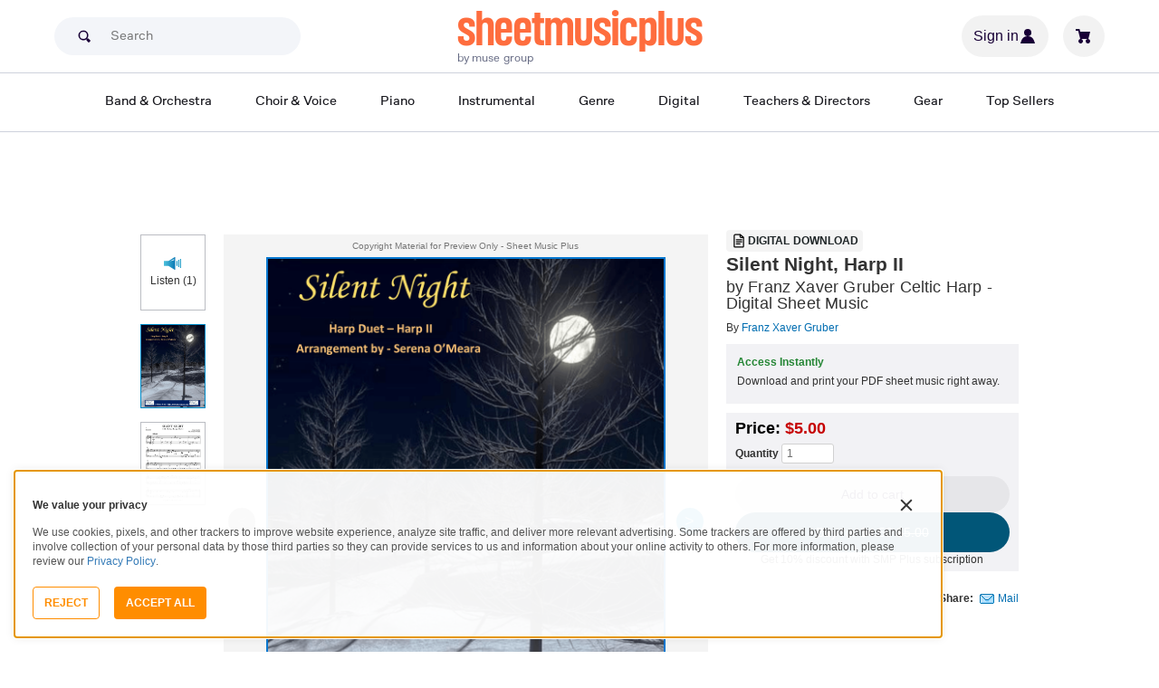

--- FILE ---
content_type: text/html; charset=UTF-8
request_url: https://www.sheetmusicplus.com/en/product/silent-night-harp-ii-21322445.html
body_size: 31195
content:
<!doctype html>
<html lang="en">
<head>
    <title>Silent Night, Harp II by Franz Xaver Gruber - Celtic Harp - Intermediate Digital Sheet Music | Sheet Music Plus</title>
    <script>
    var sentryMethodsToSave = ['setUser', 'setTag', 'setTags', 'setExtra', 'setExtras', 'addBreadcrumb', 'setContext'];
    window.Sentry = {
        _lazy: true
    };
    var sentryLazyCallsQueue = [];
    var sentryLazyHandler = function () {
        var args = Array.prototype.slice.call(arguments)
        var methodName = args[0];
        var rest = args.slice(1);

        sentryLazyCallsQueue.push([methodName, rest])
    };

    sentryMethodsToSave.forEach(function (methodName) {
        window.Sentry[methodName] = sentryLazyHandler.bind(this, methodName);
    });

    function applySentryLazyData() {
        if (!sentryLazyCallsQueue) return;

        for (var i = 0; i < sentryLazyCallsQueue.length; i++) {
            var args = sentryLazyCallsQueue[i];
            var methodName = args[0];
            var restArgs = args[1];
            var method = window.Sentry[methodName];

            method && typeof method === 'function' && method.apply(window.Sentry, restArgs);
        }

        sentryLazyCallsQueue = undefined;
    }

    var errors = window.APPERROR ? (window.APPERROR.errors || []) : []
    var APPERROR = {
        errors,
        loggerLoaded: false,
    };
    var oldOnError = window.onerror;
    var loadScript = function (src, resolve) {
        APPERROR.loggerLoaded = true;
        var script = document.createElement('script');
        script.async = true;
        script.type = 'text/javascript';
        script.src = src;

        var changeState = function () {
            if (!loaded) {
                resolve()
                loaded = true;
            }
        };
        var loaded;

        script.onreadystatechange = changeState;
        script.onload = changeState;

        var node = document.getElementsByTagName('script')[0];
        node.parentNode.insertBefore(script, node);
    };

    APPERROR.loadErrorLogger = function (release) {
        var whitelistUrls = [
            new RegExp('https://www.sheetmusicplus.com/static')
        ];

        if (window.location.pathname !== '/') {
            whitelistUrls.push(new RegExp(window.location.href))
        }

        var tags = {};
                tags.country = 'US';
        tags.isAuthenticated = 'false';
        tags.userId = '0';
        
        !APPERROR.loggerLoaded && loadScript('https://www.sheetmusicplus.com/static/public/build/smp_old_static/202601/js/vendor/sentry-custom.min.8bd11362ad99c2addd9260af1e6aed5b.js', function () {
            console.log('[sentry]:', 'bundle successfully loaded')
            window.onerror = oldOnError;

            window.initSentry({
                dsn: 'https://7dae934824c0495bbd507151b8b8d794@sentry.sheetmusicplus.com/46',
                release: release,   
                allowUrls: whitelistUrls
            });

            window.Sentry.setTags(tags);
            window.Sentry.setUser({
                userId: tags.userId,
            });
            applySentryLazyData();

            var messages = APPERROR.errors.map(function (err) {
                return err[0];
            });
            APPERROR.errors
                .filter(function (error, index) {
                    return messages.indexOf(error[0]) === index;
                })
                .forEach(function (args) {
                    var error = args[0];

                    if (args.length > 1) {
                        window.onerror.apply(this, args);
                    } else if (typeof error === 'string') {
                        window.Sentry.captureMessage(error, 'error');
                    } else {
                        if (error === undefined) {
                            error = new Error('Caught undefined error');
                        }

                        window.Sentry.captureException(error);
                    }
                });
        })
    };

    function loadSentry() {
        if (APPERROR.hasFirstError) {
            return
        }

        function load() {
            APPERROR.loadErrorLogger('smp-web_app_1.02.53');
        }

        if (document.readyState === 'complete') {
            load();
        } else {
            window.addEventListener('load', load)
        }
        APPERROR.hasFirstError = true
    }

    if (APPERROR.errors && APPERROR.errors.length > 0) {
        loadSentry()
    }

    window.onerror = function () {
        // filter gtm script error
        if (arguments[0] === 'Script error.' && arguments[1] === '') {
            return;
        }

        APPERROR.errors.push(arguments);
        oldOnError && oldOnError.apply(this, arguments);

        loadSentry();
    };
</script>
        <meta http-equiv="Content-Type" content="text/html; charset=UTF-8"/>
    <meta name="viewport" content="width=device-width, initial-scale=1, maximum-scale=5, user-scalable=yes, viewport-fit=cover">
    <meta name="description" content="Shop and Buy Silent Night, Harp II sheet music. Folk Harp, Harp, Instrumental Duet sheet music book by Franz Gruber: O&#039;Meara Music at Sheet Music Plus. (A0.803779).">
<meta property="og:description" content="Shop and Buy Silent Night, Harp II sheet music. Folk Harp, Harp, Instrumental Duet sheet music book by Franz Gruber: O&#039;Meara Music at Sheet Music Plus. (A0.803779).">
<meta name="twitter:description" content="Shop and Buy Silent Night, Harp II sheet music. Folk Harp, Harp, Instrumental Duet sheet music book by Franz Gruber: O&#039;Meara Music at Sheet Music Plus. (A0.803779).">
<meta name="author" content="Franz Gruber">
<meta property="og:title" content="Silent Night, Harp II by Franz Xaver Gruber - Celtic Harp - Intermediate Digital Sheet Music | Sheet Music Plus">
<meta property="og:type" content="product">
<meta property="og:site_name" content="Sheet Music Plus">
<meta property="og:url" content="https://www.sheetmusicplus.com/en/product/silent-night-harp-ii-21322445.html">
<meta property="product:price:amount" content="5">
<meta property="product:price:currency" content="USD">
<meta property="og:image" content="https://www.sheetmusicplus.com/on/demandware.static/-/Sites-smp-main/default/dweed2d432/images/2445/21322445_cover-large_file.png">
<meta property="og:image:width" content="1200">
<meta property="og:image:height" content="1200">
<meta property="og:image:alt" content="Silent Night, Harp II by Franz Gruber – Digital Sheet Music">
<meta name="twitter:card" content="summary_large_image">
<meta name="twitter:site" content="@sheetmusicplus">
<meta name="twitter:creator" content="@sheetmusicplus">
<meta name="twitter:title" content="Silent Night, Harp II by Franz Xaver Gruber - Celtic Harp - Intermediate Digital Sheet Music | Sheet Music Plus">
<meta name="twitter:image" content="https://www.sheetmusicplus.com/on/demandware.static/-/Sites-smp-main/default/dweed2d432/images/2445/21322445_cover-large_file.png">
<meta name="twitter:image:alt" content="Sheet Music For Silent Night, Harp II By Franz Gruber">
<meta name="csrf-param" content="_smp_s3ff3fsfm">
<meta name="csrf-token" content="TuJ5tJ_7JZgPwBBOU4hZ_Z2KnCbVgJJlhUXiHBV4mCw8jEj11phN2jurYSlq5xWU0Oyoc4X51wfNKJdldC7qHg==">

<link href="https://www.sheetmusicplus.com/en/product/silent-night-harp-ii-21322445.html" rel="canonical">
<link href="https://www.sheetmusicplus.com/dw/image/v2/BJFX_PRD/on/demandware.static/-/Sites-smp-main/default/dweed2d432/images/2445/21322445_cover-large_file.png?sw=900&amp;sh=1200&amp;sm=fit" rel="preload" as="image" fetchpriority="high">
<link href="https://www.sheetmusicplus.com/static/public/build/smp_old_static/202601/css/score-view.4ff82b3ef1713ae68376249c62e406e2.css" rel="stylesheet">    <link rel="preconnect" href="https://cdnjs.cloudflare.com" />
<link rel="preconnect" href="https://maxcdn.bootstrapcdn.com" />
<link rel="preconnect" href="https://www.googletagmanager.com" />        <link href="https://www.sheetmusicplus.com/static/public/build/smp_old_static/202601/css/bootstrap.min.b202ad24898e2f16f21b893fde9d0444.css" rel="stylesheet">    <link href="https://cdnjs.cloudflare.com/ajax/libs/font-awesome/4.3.0/css/font-awesome.min.css" rel="preload" as="style" onload="this.rel='stylesheet'">
    <link href="https://www.sheetmusicplus.com/static/public/build/smp_old_static/202601/css/style.210d508dee66d0e499822d0803c5ce2d.css" rel="stylesheet"><link href="https://www.sheetmusicplus.com/static/public/build/smp_old_static/202601/css/global.bf816d8db0c4ab382ab3d5d218057fff.css" rel="stylesheet"><style>
            @font-face{font-display:swap;font-family:Muse Display Harmony;font-style:normal;font-weight:400;src:url("/static/public/fonts/muse/muse-display/MuseDisplay-Harmony.ttf") format("truetype")}@font-face{font-display:swap;font-family:Muse Display Rhythm;font-style:normal;font-weight:400;src:url("/static/public/fonts/muse/muse-display/MuseDisplay-Rhythm.ttf") format("truetype")}@font-face{font-display:swap;font-family:Muse Display Riff;font-style:normal;font-weight:400;src:url("/static/public/fonts/muse/muse-display/MuseDisplay-Riff.ttf") format("truetype")}@font-face{font-display:swap;font-family:Muse Display Symphony;font-style:normal;font-weight:400;src:url("/static/public/fonts/muse/muse-display/MuseDisplay-Symphony.ttf") format("truetype")}@font-face{font-display:swap;font-family:Muse Sans;font-style:normal;font-weight:300 900;src:url("/static/public/fonts/muse/muse-sans-vf/MuseSansVF.woff2") format("woff2"),url("/static/public/fonts/muse/muse-sans-vf/MuseSansVF.woff") format("woff"),url("/static/public/fonts/muse/muse-sans-vf/MuseSansVF.ttf") format("truetype")}
:root{--smp-border-radius-default:1px;--smp-border-radius-full:9999px}:root{--smp-color-accent-primary:#fe6d3e;--smp-color-accent-secondary:#0d0041;--smp-color-accent-content:#004b7a;--smp-color-action-primary:#ff7d53;--smp-color-action-secondary:#ebeef3;--smp-color-additional-attention:#d32139;--smp-color-additional-info:#8a6d3a;--smp-color-additional-info-subdued:#fcf8e3;--smp-color-additional-logo-main:#0a1257;--smp-color-additional-logo-accent:#fe6d3e;--smp-color-background-default:#fff;--smp-color-background-highlight:#f3f5f9;--smp-color-background-inactive:#ebeef3;--smp-color-content-primary:#18181e;--smp-color-content-secondary:#656a83;--smp-color-content-tertiary:#949aae;--smp-color-content-inactive:#99999c;--smp-color-content-on-color:#fff;--smp-color-exception-multilayer:rgba(0,0,0,.05);--smp-color-form-default:#7b819a;--smp-color-form-hovered:#52556a;--smp-color-form-pressed:#3f4150;--smp-color-form-active:#18181e;--smp-color-overlay-modal:rgba(0,0,0,.5);--smp-color-overlay-dropdown:rgba(0,0,0,var(--smp-state-overlay-dropdown));--smp-color-overlay-border:rgba(0,0,0,var(--smp-state-overlay-border));--smp-color-status-error:#b51c36;--smp-color-status-success:#017b22;--smp-color-status-warning:#c54900;--smp-color-stroke-default:#ced2dc;--smp-color-stroke-accent:#18181e}:root{--smp-spacing-4xs:1px;--smp-spacing-3xs:2px;--smp-spacing-2xs:4px;--smp-spacing-xs:8px;--smp-spacing-s:12px;--smp-spacing-m:16px;--smp-spacing-l:20px;--smp-spacing-2xl:24px;--smp-spacing-3xl:32px;--smp-spacing-4xl:40px;--smp-icon-size-s:16px;--smp-icon-size-m:36px}:root{--smp-font-family-fallback:Helvetica neue,Helvetica,sans-serif;--smp-font-family-muse-sans:"Muse Sans",var(--smp-font-family-fallback);--smp-font-family-muse-display-harmony:"Muse Display Harmony",var(--smp-font-family-fallback);--smp-font-family-muse-display-rhythm:"Muse Display Rhythm",var(--smp-font-family-fallback);--smp-font-family-muse-display-riff:"Muse Display Riff",var(--smp-font-family-fallback);--smp-font-family-muse-display-symphony:"Muse Display Symphony",var(--smp-font-family-fallback);--smp-font-weight-normal:400;--smp-font-weight-medium:500;--smp-font-weight-semibold:600;--smp-font-heading-xxl:400 88px/76px var(--smp-font-family-muse-display-harmony);--smp-font-heading-xl:400 72px/64px var(--smp-font-family-muse-display-harmony);--smp-font-heading-l:400 64px/56px var(--smp-font-family-muse-display-harmony);--smp-font-heading-m:400 56px/48px var(--smp-font-family-muse-display-harmony);--smp-font-heading-s:400 44px/36px var(--smp-font-family-muse-display-harmony);--smp-font-heading-xs:400 34px/32px var(--smp-font-family-muse-display-harmony);--smp-font-subtitle-l:500 32px/36px var(--smp-font-family-muse-sans);--smp-font-subtitle-m:500 24px/28px var(--smp-font-family-muse-sans);--smp-font-subtitle-m-display:500 24px/28px var(--smp-font-family-muse-display-harmony);--smp-font-subtitle-s:500 20px/24px var(--smp-font-family-muse-sans);--smp-font-body-l:400 17px/24px var(--smp-font-family-muse-sans);--smp-font-body-l-medium:500 17px/24px var(--smp-font-family-muse-sans);--smp-font-body-l-semibold:600 17px/24px var(--smp-font-family-muse-sans);--smp-font-body-s:400 15px/20px var(--smp-font-family-muse-sans);--smp-font-body-s-medium:500 15px/20px var(--smp-font-family-muse-sans);--smp-font-body-s-semibold:600 15px/20px var(--smp-font-family-muse-sans);--smp-font-caption-l:400 13px/16px var(--smp-font-family-muse-sans);--smp-font-caption-l-medium:500 13px/16px var(--smp-font-family-muse-sans);--smp-font-caption-l-semibold:600 13px/16px var(--smp-font-family-muse-sans);--smp-font-caption-s:400 11px/12px var(--smp-font-family-muse-sans);--smp-font-caption-s-medium:500 11px/12px var(--smp-font-family-muse-sans);--smp-font-caption-s-semibold:600 11px/12px var(--smp-font-family-muse-sans);--smp-font-mono-xl:400 15px/24px var(--smp-font-family-mono);--smp-font-mono-xl-medium:500 15px/24px var(--smp-font-family-mono);--smp-font-mono-xl-semibold:600 15px/24px var(--smp-font-family-mono);--smp-font-mono-l:400 14px/32px var(--smp-font-family-mono);--smp-font-mono-l-medium:500 14px/32px var(--smp-font-family-mono);--smp-font-mono-l-semibold:600 14px/32px var(--smp-font-family-mono);--smp-font-mono-m:400 13px/23.4px var(--smp-font-family-mono);--smp-font-mono-m-medium:500 13px/23.4px var(--smp-font-family-mono);--smp-font-mono-m-semibold:600 13px/23.4px var(--smp-font-family-mono);--smp-font-mono-s:400 12px/21.6px var(--smp-font-family-mono);--smp-font-mono-s-medium:500 12px/21.6px var(--smp-font-family-mono);--smp-font-mono-s-semibold:600 12px/21.6px var(--smp-font-family-mono);--smp-font-mono-xs:400 10px/18px var(--smp-font-family-mono);--smp-font-mono-xs-medium:500 10px/18px var(--smp-font-family-mono);--smp-font-mono-xs-semibold:600 10px/18px var(--smp-font-family-mono)}:root{--smp-box-shadow-popover:0px 4px 16px 0px rgba(0,0,0,.16);--smp-box-shadow-image:0px 8px 12px rgba(0,0,0,.15);--smp-box-shadow-thumbnail-active:0px 0px 0px 2px var(--smp-color-background-default) inset;--smp-color-modal-overlay:rgba(0,0,0,.52);--smp-transition-duration-default:0.2s}:root{--smp-state-default:1;--smp-state-hovered:0.8;--smp-state-processing:0.7;--smp-state-pressed:0.6;--smp-state-disabled:0.4;--smp-state-overlay-dropdown:0.3;--smp-state-overlay-border:0.15}:root{--smp-layout-container-max-width:1240px}
.ButtonV2-button{-webkit-appearance:none;-moz-appearance:none;appearance:none;border:1px solid transparent;border-radius:50vh;font-size:16px;line-height:1;padding:14px 16px;text-align:center}.ButtonV2-small{font-size:14px;padding:12px}.ButtonV2-extraSmall{font-size:14px;padding:10px}.ButtonV2-primary{background:#015678;color:#fff}.ButtonV2-primary:hover{color:#fff;opacity:.8;-webkit-text-decoration:none;text-decoration:none}.ButtonV2-primary:focus{color:#fff;-webkit-text-decoration:none;text-decoration:none}.ButtonV2-primary:disabled{opacity:.4}.ButtonV2-secondary{background:rgba(0,0,0,.05);color:#180036}.ButtonV2-secondary:hover{color:#180036;opacity:.8;-webkit-text-decoration:none;text-decoration:none}.ButtonV2-secondary:focus{color:#180036;-webkit-text-decoration:none;text-decoration:none}.ButtonV2-secondary:disabled{opacity:.4}.ButtonV2-loading{opacity:.9;pointer-events:none}.ButtonV2-transparentBackground{background:transparent;border-color:transparent}.ButtonV2-transparentBackground:hover{background:transparent}.ButtonV2-transparentBackground:focus{background:transparent}
.ChoralSaleBadge-choralSaleBadge{color:var(--smp-color-content-on-color)!important;font:var(--smp-font-caption-l-medium)!important}.ChoralSaleBadge-choralSaleBadge{background-color:#dd3700;display:inline-block;padding:var(--smp-spacing-2xs) var(--smp-spacing-xs);width:-moz-max-content;width:max-content}
.experimentCouponBanner-experimentCouponBanner{position:sticky;top:0;width:100%;z-index:9999}@media (max-width:810px){.experimentCouponBanner-experimentCouponBanner{position:static}}
    </style>
<style>
    .score-subscriptionInteractiveScoreBlock{background-color:#f2f2f5;display:flex;flex-direction:column;gap:var(--smp-spacing-s);padding:var(--smp-spacing-s)}.score-subscriptionInteractiveScoreBlock .score-title{font-size:18px;font-weight:700}.score-sidebarBlock{border:1px solid #cccccf;padding:16px 12px}.score-priceBlock{display:flex;flex-direction:column;gap:12px}.score-prices{display:flex;flex-direction:column;gap:4px}.score-firstOrderCoupon{margin-top:8px}.score-originalPriceValue{-webkit-text-decoration:line-through;text-decoration:line-through}.score-price{font-size:18px;font-weight:700}.score-priceWithoutCoupon{color:#555;font-weight:400;-webkit-text-decoration:line-through;text-decoration:line-through}.score-coupon{align-items:center;display:flex;font-size:10px;justify-content:space-between}.score-couponLabelWrapper{align-items:center;display:flex;gap:8px}.score-couponLabel{background-color:#ecf6ec;border-radius:4px;color:#017b22;font-weight:700;padding:2px 4px}.score-couponAppliedIndicator{align-items:center;display:flex;gap:4px}.score-couponValue{font-weight:700}.score-additioinalInfo{display:flex;flex-direction:column;gap:4px}.score-ctaWrapper{display:flex;flex-direction:column;gap:12px}.score-ctaWrapper--mobile{display:none}@media (max-width:544px){.score-ctaWrapper--mobile{background:#fff;bottom:0;box-shadow:0 2px 10px rgba(0,0,0,.2);display:flex;left:0;padding:15px 15px calc(15px + env(safe-area-inset-bottom));position:fixed;right:0;z-index:3}.score-ctaWrapper--desktop{display:none}}.score-buyNowCtaOldPrice{line-height:1;-webkit-text-decoration:line-through;text-decoration:line-through}.score-formatOptions{grid-gap:var(--smp-spacing-s);display:grid;gap:var(--smp-spacing-s);grid-template-columns:repeat(auto-fit,minmax(140px,1fr));margin-top:var(--smp-spacing-s);width:100%}.score-formatOption{background-color:var(--smp-color-background-default);border:2px solid var(--smp-color-stroke-default);cursor:pointer;display:flex;flex-direction:column;gap:var(--smp-spacing-2xs);margin:0;padding:var(--smp-spacing-s)}.score-formatOption:hover{background-color:rgba(1,86,120,.102);background-color:#0156781a;border-color:var(--smp-color-accent-content)}.score-formatOption--selected{background-color:rgba(1,86,120,.102);background-color:#0156781a;border:2px solid var(--smp-color-accent-content)}.score-formatOption--selected:hover{background-color:rgba(1,86,120,.102);background-color:#0156781a}.score-formatOption-header{align-items:center;display:flex;gap:var(--smp-spacing-2xs);width:100%}.score-formatOption-title{color:#180036;flex:1;font:var(--smp-font-caption-l);white-space:pre-wrap}.score-formatOption-price{color:var(--smp-color-content-primary);font-size:18px;font-weight:700;white-space:nowrap}.score-formatOption-description{color:var(--smp-color-content-secondary);font:var(--smp-font-caption-l)}
div.scoreChoralSaleBadge-choralSaleBadge--inActions{display:none}@media (max-width:544px){div.scoreChoralSaleBadge-choralSaleBadge{display:none}div.scoreChoralSaleBadge-choralSaleBadge--inActions{display:inline-block;left:50%;position:absolute;top:0;transform:translateX(-50%) translateY(-100%)}}
input[type="checkbox"].CheckboxV2-checkbox{background-color:var(--smp-color-background-default);border:1px solid #a7a4a9;border-radius:1px;height:20px;margin:0;width:20px}input[type="checkbox"].CheckboxV2-small{height:16px;width:16px}input[type="checkbox"].CheckboxV2-checkbox:disabled{opacity:.5}input[type="checkbox"].CheckboxV2-checkbox:checked{position:relative}input[type="checkbox"].CheckboxV2-primary:checked{background-color:#015678;border:1px solid #015678;position:relative}input[type="checkbox"].CheckboxV2-success:checked{background-color:#017b22;border:1px solid #017b22;position:relative}input[type="checkbox"].CheckboxV2-checkbox:checked::after{border:solid var(--smp-color-content-on-color);border-width:0 2px 2px 0;content:"";display:block;height:10px;left:50%;position:absolute;top:45%;transform:translate(-50%,-50%) rotate(45deg);width:5px}
input[type="radio"].RadioButton-radioButton{-webkit-appearance:none;-moz-appearance:none;appearance:none;background-color:var(--smp-color-background-default);border:1px solid #a7a4a9;border-radius:50%;height:16px;margin:0;width:16px}input[type="radio"].RadioButton-radioButton:disabled{opacity:.5}input[type="radio"].RadioButton-radioButton:checked{background-color:#015678;border:1px solid #015678;position:relative}@media (max-width:810px){input[type="radio"].RadioButton-radioButton:checked::before{content:none}}input[type="radio"].RadioButton-radioButton:checked::after{background-color:var(--smp-color-background-default);border-radius:50%;content:"";display:block;height:6px;left:50%;position:absolute;top:50%;transform:translate(-50%,-50%);width:6px}
</style>
<script class="js-global-script">
    (function() {
        var pattern = /crios/i;
        if (!pattern.test(window.navigator.userAgent)) return;

        var $$globalScript = document.querySelector('.js-global-script');
        $$globalScript.insertAdjacentHTML('afterEnd', '<link href="https://www.sheetmusicplus.com/static/public/build/smp_old_static/202601/css/chromeDefault.9f7cdb8a17db9249ac82ea1ed3f77716.css" rel="stylesheet">');
    })()
</script>
    <link rel="icon" type="image/png" href="https://www.sheetmusicplus.com/static/public/build/smp_old_static/202601/images/favicon/favicon.b265e1e678d44cc900a6635936b06373.ico" />
<link rel="icon" type="image/png" href="https://www.sheetmusicplus.com/static/public/build/smp_old_static/202601/images/favicon/favicon-32x32.20979d6726a5cbf8d5092c6373e36523.png" sizes="32x32" />
<link rel="icon" type="image/png" href="https://www.sheetmusicplus.com/static/public/build/smp_old_static/202601/images/favicon/favicon-16x16.41c7b6e36c5978c040e4bdf0089e4d38.png" sizes="16x16" />
<link rel="apple-touch-icon" sizes="180x180" href="https://www.sheetmusicplus.com/static/public/build/smp_old_static/202601/images/favicon/apple-touch-icon.581c54e6da9b233d1c36d917df93d658.png" />
<link rel="manifest" href="https://www.sheetmusicplus.com/static/public/build/smp_old_static/202601/images/favicon/site.9f46feb095df52b94a8d68ab36db6e14.webmanifest" />
<link rel="mask-icon" href="https://www.sheetmusicplus.com/static/public/build/smp_old_static/202601/images/favicon/safari-pinned-tab.b7f9d28b263c738aabe1ab099e305b90.svg" color="#fe6d3e" />
        <script>
        (function () {
            if ('serviceWorker' in navigator) {
                window.addEventListener('load', function() {
                    window.navigator.serviceWorker.register('/sw_smp.js').catch(function(error) {})
                })
            }
        })()
    </script>
    <script>
    function jQueryLoadObserver() {
        return new Promise(function (resolve, reject) {
            var attemps = 100;
            
            function check() {
                if (window.jQuery) {
                    console.log('jquery load observer success', attemps)
                    $(resolve);
                    return;
                }

                attemps--;

                if (!attemps) {
                    reject()
                } else {
                    setTimeout(check, 100)
                }
            }

            check()
        })
    }

    function loadAsync(url) {
        return new Promise(function (resolve, reject) {
            var script = document.createElement('script');
            script.async = true;
            script.src = url;
            script.onload = function() {
                resolve();
                            };
            script.onerror = reject;
            document.head.appendChild(script)
        })
    }
</script>
</head>
<body class="column_1">
        <div id="site-wrapper">
        <div id="site-canvas">
            <div id="wrapper1" class="product-detail">
                

    
    
<section class="js-react-island-csr-header dynamic-island-score-csr-header" style="min-height: 170px; min-width: 0px"></section>                <main id="mainSection1" class="b-main-content">
                    
    <div class="main-container container js-score-screen">
        <div id="mainBodyContent" class="clearfix layout--margin-top">
            <div class="aside t_sideBanner top_global_banner"></div>
            <div class="content" id="content">
                <div class="hide" id="productId">21322445</div>
                <div class="hide" id="productTitle">Silent Night, Harp II</div>
                <div class="hidden" id="skuId">21322445</div>
                <div class="hide" id="CRITEOProductId">21322445</div>
                <div class="hide" id="GTMPDPSkuId">21322445</div>
                <article>
                    <div class="score-content">
                        <section class="score-content--content productInfo">
                            
<section class="score-slider">
    <section class="score-slider--aside">
                            <button 
                data-toggle="modal" 
                class="score-slider--control score-slider--control__button" 
                data-target="#viewLarger"
                onclick="loadAudioPlayer();"
            >
                <div class="icon_listen"></div>
                <div>Listen (1)</div>
            </button>
                            <div class="score-slider--control score-slider--control__image active js-score-slider-control">
                <img
                    src="https://www.sheetmusicplus.com/dw/image/v2/BJFX_PRD/on/demandware.static/-/Sites-smp-main/default/dweed2d432/images/2445/21322445_cover-large_file.png?sw=900&sh=1200&sm=fit"
                    class="js-score-slider-image"
                    itemprop="image"
                    alt="Silent Night, Harp II Celtic Harp scores gallery preview page 1"
                    title="Silent Night, Harp II"
                    onerror="javascript:this.src='https://www.sheetmusicplus.com/static/public/build/smp_old_static/202601/images/no_image_available_medium_large.d0f85ee2c59d1236d0d813566495a1dd.gif';this.style='opacity:1';this.onerror=null"
                    data-preview-page="1"
                />
            </div>
                                        <div class="score-slider--control score-slider--control__image js-score-slider-control">
                <img
                    src="https://www.sheetmusicplus.com/smp-cdn-assets/items/21322445/look_insides/large_file/file_1_page_1.png@900"
                    class="js-score-slider-image"
                    alt="Silent Night, Harp II Celtic Harp scores gallery preview page 2"
                    title="Silent Night, Harp II"
                    onerror="javascript:this.src='https://www.sheetmusicplus.com/static/public/build/smp_old_static/202601/images/no_image_available_medium_large.d0f85ee2c59d1236d0d813566495a1dd.gif';this.style='opacity:1';this.onerror=null"
                    data-preview-page="2"
                >
            </div>
                        </section>
    <section class="overlay score-slider--content  digital">
        <div class="score-slider--copyright text-center text-muted">
            Copyright Material for Preview Only - Sheet Music Plus
        </div>
        <div class="js-score-slider score-slider--slider">
            <div class="score-slider--page">
                <div class="score-slider--image-wrapper">
                    <img
                        src="https://www.sheetmusicplus.com/dw/image/v2/BJFX_PRD/on/demandware.static/-/Sites-smp-main/default/dweed2d432/images/2445/21322445_cover-large_file.png?sw=900&sh=1200&sm=fit"
                        alt="Silent Night, Harp II by Franz Xaver Gruber Celtic Harp - Digital Sheet Music"
                        title="Silent Night, Harp II"
                        itemprop="image"
                        onerror="javascript:this.src='https://www.sheetmusicplus.com/static/public/build/smp_old_static/202601/images/no_image_available_medium_large.d0f85ee2c59d1236d0d813566495a1dd.gif';this.style='opacity:1';this.onerror=null"
                    />
                </div>    
            </div>
                                                <div class="score-slider--page">
                        <div class="score-slider--image-wrapper">
                            <img 
                                src="https://www.sheetmusicplus.com/smp-cdn-assets/items/21322445/look_insides/large_file/file_1_page_1.png@900"                                 alt="Silent Night, Harp II by Franz Xaver Gruber Celtic Harp - Digital Sheet Music page 2" 
                                title="Silent Night, Harp II"
                                onerror="javascript:this.src='https://www.sheetmusicplus.com/static/public/build/smp_old_static/202601/images/no_image_available_medium_large.d0f85ee2c59d1236d0d813566495a1dd.gif';this.style='opacity:1';this.onerror=null"
                            />
                        </div>
                    </div>
                                    </div>
    </section>
</section>
                        </section>
                        <section class="score-content--header">
                            <header>
                                
  <div class="score-view-format-badge">
    <img src="https://www.sheetmusicplus.com/static/public/build/smp_old_static/202601/images/icons/document.c06859e56d72c7b45cf029865120abc9.svg" alt="" width="20" height="20˝" class="score-view-format-badge__icon">
    <p class="score-view-format-badge__text">Digital Download</p>
  </div>
                                <h1 class="score-content--title">
    Silent Night, Harp II    <span class="h1subName">
                            by Franz Xaver Gruber                            Celtic Harp                            - Digital Sheet Music
            </span>
</h1>
    <span>By&nbsp;<a href="/en/category/artists/f/franz-xaver-gruber/" title="Franz Xaver Gruber">Franz Xaver Gruber</a></span>
                            </header>
                                                        <section class="score-content--footer">
                                        <div class="rightAside">
                            
  <section class="score-view-format-block">
    <p class="score-view-format-block__title js-lead-time-title">Access Instantly</p>
    <p class="score-view-format-block__description">Download and print your PDF sheet music right away.</p>
  </section>
                                    <section class="priceBox">
    <div class="buttonBox">
                    <p class="price salePrice">
                <span class="black">Price:</span>
                <span>
                                    <span>$5.00</span>
                                    </span>
            </p>
            
        <input type="hidden" name="convertedListPrice" id="convertedListPrice" value="">
        <input type="hidden" name="originalSalePrice" id="originalSalePrice" value="">
        <input type="hidden" name="convertedSalePrice" id="convertedSalePrice" value="">

        
        <div class="qtyBox">
            <label for="qty"><b>Quantity</b></label> <input name="textfield" type="number" aria-label="Quantity" id="qty" value="1" size="4" max="9999" min="1" class="textInput qty qtyText jQ_maxLength jQ_securityCode js-ga-qty" onkeypress="return( /[\d]/.test(String.fromCharCode(event.keyCode)))">
        </div>
                                                        <div class="add-to-cart-button-wrapper add-to-cart-button-wrapper--multiple">
                        <button class="ButtonV2-button ButtonV2-small ButtonV2-secondary js-ga-add-to-cart" data-gtmga4data="{&quot;item_id&quot;:21322445,&quot;item_name&quot;:&quot;Silent Night, Harp II&quot;,&quot;price&quot;:5,&quot;currencyCode&quot;:&quot;USD&quot;}">Add to cart</button>
                            <button class="ButtonV2-button ButtonV2-small ButtonV2-primary js-buy-now-button" data-gtmga4data="{&quot;item_id&quot;:21322445,&quot;item_name&quot;:&quot;Silent Night, Harp II&quot;,&quot;price&quot;:5,&quot;currencyCode&quot;:&quot;USD&quot;}">
                    Buy for $4.50                    <span class="strikePrice">$5.00</span>
                </button>
                <div class="center">
                    Get 10% discount with SMP Plus subscription
                </div>
                    </div>
    </div>
</section>
            </div>
<div>
        <section class="shareThis">
        <b>Share:</b>
        <a
            href="###"
            class="emailToFriend_res"
            data-toggle="modal"
            data-target="#tellAFriend"
            rel="nofollow"
        >Mail</a>
    </section>
    <div class="hide" id="GTMSocialTarget">/en/product/silent-night-harp-ii-21322445.html</div>
</div>
                            </section>
                        </section>
                    </div>
                </article>
                <section class="carousel productCarousel">
                    <header class="carouselTitle">
                        <h2 class="js-details-title" data-rt-title="Details">Details</h2>
                    </header>
                    <section class="score-meta">
                        <ul class="score-meta--list">
    <li class="score-meta--item">
                    <dl>
                <dt>
                    Instrument:</dt>
                <dd>
                                                                        <a href="/en/category/instruments/strings/harp/celtic-harp/">Celtic Harp</a>
                                                            </dd>
            </dl>
                    <dl>
                <dt>
                    Genres:</dt>
                <dd>
                                                                        <a href="/en/category/genres/christmas/">Christmas</a>
                                                                                                <a href="/en/category/genres/jazz/standards/">Standards</a>
                                                                                                <a href="/en/category/genres/holiday/">Holiday</a>
                                                                                                <a href="/en/category/genres/folk/traditional/">Traditional</a>
                                                            </dd>
            </dl>
                    <dl>
                <dt>
                    Composers:</dt>
                <dd>
                                                                        <a href="/en/category/composers/f/franz-xaver-gruber/">Franz Xaver Gruber</a>
                                                            </dd>
            </dl>
                    <dl>
                <dt>
                    Publishers:</dt>
                <dd>
                                                                        <a href="/en/category/publishers/o/omeara-music/">O'Meara Music</a>
                                                            </dd>
            </dl>
                    <dl>
                <dt>
                    Series:</dt>
                <dd>
                                                                        <a href="/en/category/series/a/arrangeme/">ArrangeMe</a>
                                                            </dd>
            </dl>
            </li>
</ul>

                        <ul class="score-meta--list">
    <li class="score-meta--item">
                    <dl>
                <dt>
                    Format:</dt>
                <dd>
                                                                        <a href="/en/category/formats/scores-parts/score/">Score</a>
                                                                                                <a href="/en/category/formats/scores-parts/set-of-parts/">Set of Parts</a>
                                                                                                <a href="/en/category/formats/scores-parts/score-and-parts/">Score and Parts</a>
                                                            </dd>
            </dl>
                    <dl>
                <dt>
                    Item types:</dt>
                <dd>
                                                                        <a href="/en/category/item-types/digital/">Digital</a>
                                                            </dd>
            </dl>
                    <dl>
                <dt>
                    Level:</dt>
                <dd>
                                                                        <a href="/en/category/instruments/?prefn1=levels&prefv1=Intermediate">Intermediate</a>
                                                            </dd>
            </dl>
                    <dl>
                <dt>
                    Artist:</dt>
                <dd>
                                                                        <a href="/en/category/artists/f/franz-xaver-gruber/">Franz Xaver Gruber</a>
                                                            </dd>
            </dl>
                    <dl>
                <dt>
                    Usages:</dt>
                <dd>
                                                                        <a href="/en/category/instruments/?prefn1=usages&prefv1=Christmas">Christmas</a>
                                                            </dd>
            </dl>
                    <dl>
                <dt>
                    Number of Pages:</dt>
                <dd>
                                                                        <span>3 </span><br/>
                                                            </dd>
            </dl>
            </li>
</ul>

                    </section>
                </section>
                <section class="productTabs visible-xs visible-sm panel-group tablist">
                    <div class="panel panel-default responsive-panel first-div">
                        <div class="panel-heading" role="tab" id="detailedDescriptionHeader">
                            <div class="panel-title">
                                <a class="collapsed pdp_tab" data-toggle="collapse" href="#detailedDescription" aria-selected="false" aria-controls="detailedDescription">
                                    <h2 class="js-detailed-description-title" data-rt-title="Detailed Description">Detailed Description</h2>
                                    <i class="fa fa-chevron-right pull-right"></i>
                                    <i class="fa fa-chevron-down pull-right"></i>
                                </a>
                            </div>
                        </div>
                        <div id="detailedDescription" class="panel-collapse collapse" role="tabpanel" aria-labelledby="detailedDescriptionHeader">
                            <div class="panel-body">
                                <div class="description">
    <div>Instrumental Duet Folk Harp, Harp, Instrumental Duet - Level 3 - Digital Download <p>SKU: A0.803779</p> Composed by Franz Xaver Gruber. Arranged by Serena O’Meara. This edition: audio, pdf. Christmas, Holiday, Sacred, Standards, Traditional. Score and parts. 3 pages. O'Meara Music #4633819. Published by O'Meara Music (A0.803779). <p><p>Music composed in 1818 by Franz Xaver Gruber to lyrics written by Fr. Joseph Mohr. It was played for the first time on Christmas Eve.</p> It is in the key of C. The melody is divided evenly between parts.</p></div>            <p>This product was created by a member of ArrangeMe, Hal Leonard's global
            self-publishing community of independent composers, arrangers, and songwriters.
            ArrangeMe allows for the publication of unique arrangements of both popular
            titles and original compositions from a wide variety of voices and backgrounds.</p>
                <p><strong>About Digital Downloads</strong></p>
        <p>Digital Downloads are downloadable sheet music files that can be viewed directly on
            your computer, tablet or mobile device. Once you download your digital sheet music,
            you can view and print it at home, school, or anywhere you want to make music, and
            you don't have to be connected to the internet. Just purchase, download and play!</p>
        <p>PLEASE NOTE: Your Digital Download will have a watermark at the bottom of each page
            that will include your name, purchase date and number of copies purchased. You are
            only authorized to print the number of copies that you have purchased. You may not
            digitally distribute or print more copies than purchased for use (i.e., you may not
            print or digitally distribute individual copies to friends or students).</p>
    </div>

                            </div>
                        </div>
                    </div>
                                        <div class="panel panel-default responsive-panel">
                    </div>
                </section>

                <section class="productTabs hidden-xs hidden-sm tablist">

                    <ul class="nav nav-tabs" role="tablist">
                        <li role="presentation" class="active tabUnit recently">
                            <a class="aj" href="#detailedTab" role="tab" data-toggle="tab" aria-controls="detailedTab" aria-selected="true" id="detailedTab-label">
                                <h2 class="js-detailed-description-title" data-rt-title="Detailed Description">Detailed Description</h2>
                            </a>
                        </li>
                                                                    </ul>

                    <div class="tab-content">
                        <div role="tabpanel" class="tab-pane fade in active" id="detailedTab" aria-labelledby="detailedTab-label">
                            <div class="description">
    <div>Instrumental Duet Folk Harp, Harp, Instrumental Duet - Level 3 - Digital Download <p>SKU: A0.803779</p> Composed by Franz Xaver Gruber. Arranged by Serena O’Meara. This edition: audio, pdf. Christmas, Holiday, Sacred, Standards, Traditional. Score and parts. 3 pages. O'Meara Music #4633819. Published by O'Meara Music (A0.803779). <p><p>Music composed in 1818 by Franz Xaver Gruber to lyrics written by Fr. Joseph Mohr. It was played for the first time on Christmas Eve.</p> It is in the key of C. The melody is divided evenly between parts.</p></div>            <p>This product was created by a member of ArrangeMe, Hal Leonard's global
            self-publishing community of independent composers, arrangers, and songwriters.
            ArrangeMe allows for the publication of unique arrangements of both popular
            titles and original compositions from a wide variety of voices and backgrounds.</p>
                <p><strong>About Digital Downloads</strong></p>
        <p>Digital Downloads are downloadable sheet music files that can be viewed directly on
            your computer, tablet or mobile device. Once you download your digital sheet music,
            you can view and print it at home, school, or anywhere you want to make music, and
            you don't have to be connected to the internet. Just purchase, download and play!</p>
        <p>PLEASE NOTE: Your Digital Download will have a watermark at the bottom of each page
            that will include your name, purchase date and number of copies purchased. You are
            only authorized to print the number of copies that you have purchased. You may not
            digitally distribute or print more copies than purchased for use (i.e., you may not
            print or digitally distribute individual copies to friends or students).</p>
    </div>

                        </div>
                                                                    </div>
                </section>

                
                <div class="modal" id="viewLarger" role="dialog">
                    <div class="modal-dialog lookInsideImage">
                        <!-- Modal content-->
                        <div class="modal-content viewLargerImageModal">
                            <div class="modal-header">
                                <input type="hidden" class="closeModal" data-dismiss="modal"/>
                                <button type="button" class="close" onclick="destroyLargeModal();">Close X</button>
                                <p class="modal-title"><strong>Preview:</strong>&nbsp;Silent Night, Harp II</p>
                            </div>
                            <div class="modal-body">
                                <div class="viewLargerPop">
                                                                        <div class="group">
                                        <strong>Listen</strong>
                                        <div class="jp-audio jp_container audioContainer row">
                                            <div class="jp-gui jp-interface">
                                                <ul class="jp-controls jp-playcontrols col-sm-12 col-xs-12">
                                                    <li><a class="jp-play" id="playBtn" tabindex="1"> play</a></li>
                                                    <li><a class="jp-pause" id="pauseBtn" tabindex="1">pause</a></li>
                                                </ul>
                                                <div class="jp-time-holder">
                                                    <div class="jp-current-time" id="timer">00:00</div>
                                                    <div class="jp-progress">
                                                        <div class="jp-seek-bar" style="width: 100%;" id="progressBar">
                                                            <div class="jp-play-bar" id="progress"></div>
                                                        </div>
                                                    </div>
                                                    <div class="jp-duration">00:00</div>
                                                </div>
                                            </div>
                                            <div class="jp-gui jp-interface">
                                                <ul class="jp-controls jp-soundcontrols">
                                                    <li><a class="jp-mute" href="javascript:" tabindex="1" title="mute">mute</a></li>
                                                    <li><a class="jp-unmute" href="javascript:" tabindex="1" title="unmute">unmute</a></li>
                                                </ul>
                                                <div class="jp-volume-bar" id="volume">
                                                    <div class="jp-volume-bar-value" id="volumeProgress"></div>
                                                </div>
                                            </div>
                                            <div class="jp-gui jp-interface trackselect">
                                                <ul class="jp-trackselect col-sm-12 col-xs-12">
                                                    <li class="jp-selectedtrack">
                                                        <a data-jptrack="https://smp-cdn-assets.sheetmusicplus.com/items/21322445/sound_clips/sample_1.mp3" href="javascript:" soundclipid="sample_1">Sample #1&nbsp;</a>
                                                        <span class="jp-selectarrow"></span>
                                                    </li>
                                                                                                        <li><a data-jptrack="https://smp-cdn-assets.sheetmusicplus.com/items/21322445/sound_clips/sample_1.mp3" href="javascript:" soundclipid="sample_1">Sample #0&nbsp;</a></li>
                                                                                                    </ul>
                                            </div>
                                        </div>
                                    </div>
                                    <script>
                                        window.smpAudioPayerSrc = ["https://smp-cdn-assets.sheetmusicplus.com/items/21322445/sound_clips/sample_1.mp3"];
                                    </script>
                                    
                                                                    </div>
                            </div>
                        </div>
                    </div>
                </div>

                <!--  <div class="pdpFormPop"> -->
                <div id="tellAFriend" class="modal big-modal tell-friend tellAFriend" role="dialog">
                    <div class="modal-dialog">
                        <!-- Modal content-->
                        <div class="modal-content">
                            <div class="modal-header">
                                <button type="button" class="close" data-dismiss="modal">Close X</button>
                                <p class="modal-title">Tell A Friend</p>
                            </div>
                            <div class="modal-body">
                                <div class="row">
                                    <div class="col-sm-12">
                                        <div class="col-md-8 outer-box">
                                            <div class="row reviewProduct">
                                                <label class="title">Silent Night, Harp II</label>
                                                <p class="desc"></p>
                                            </div>
                                            <form action="/score/action/email/send" method="post">
                                                <input type="hidden" name="productId" class="emailProductId" value="21322445"/>
                                                <input type="hidden" name="sku" class="emailSkuId" value=""/>
                                                <input type="hidden" name="title" class="displayName" value=""/>
                                                <input type="hidden" name="title" class="emailTitle" value=""/>
                                                <input type="hidden" name="itemNumber" class="emailItemNumber" value=""/>
                                                <input type="hidden" name="imageUrl" class="emailImageUrl" value=""/>
                                                <input type="hidden" name="originalListPriceParam" class="originalListPriceParam"/>
                                                <input type="hidden" name="convertedListPriceParam" class="convertedListPriceParam"/>
                                                <input type="hidden" name="originalSalePriceParam" class="originalSalePriceParam"/>
                                                <input type="hidden" name="convertedSalePriceParam" class="convertedSalePriceParam"/>
                                                <input type="hidden" name="leadTime" class="leadTime"/>
                                                <input type="hidden" name="_smp_s3ff3fsfm" value="TuJ5tJ_7JZgPwBBOU4hZ_Z2KnCbVgJJlhUXiHBV4mCw8jEj11phN2jurYSlq5xWU0Oyoc4X51wfNKJdldC7qHg==" />

                                                <div class="row error">
                                                    <!-- <span>Error! <br /> Sorry but your review could not be submitted, please verify the form and try again.</span>  -->
                                                </div>
                                                <div class="row top-border form-group">
                                                    <p class="req-text details"><strong>*</strong> = required</p>

                                                    <div class="col-sm-5 modal-label-text hidden-xs require"><label>Send to email(s):</label></div>
                                                    <div class="col-sm-7 details">
                                                        <input name="friendEmails" type="text" class="form-control small-box first-box  jQ_maxLength" placeholder="Send to email(s)" size="60" aria-label="Send to emails"/>
                                                        <p class="tips hidden-xs">To send to more than one person, separate addresses with a comma.</p>
                                                    </div>
                                                    <div class="col-sm-5 modal-label-text hidden-xs require"><label>Your name:</label></div>
                                                    <div class="col-sm-7 details"><input type="text" name="yourName" class="form-control small-box jQ_maxLength" maxlength="50" size="50" placeholder="Your name" aria-label="Your name"/></div>
                                                    <div class="col-sm-5 modal-label-text hidden-xs require"><label>Your email:</label></div>
                                                    <div class="col-sm-7 details"><input type="text" name="yourEmail" class="form-control small-box yourEmail jQ_maxLength" maxlength="60" size="60" placeholder="Your email" aria-label="Your email"/></div>
                                                    <div class="col-sm-5 modal-label-text hidden-xs require"><label>Personal message:</label></div>
                                                    <div class="col-sm-7 details">
                                                        <textarea name="personalMessage" class="form-control last-box textarea personalMessage jQ_maxLength" maxlength="300" size="300" placeholder="Personal message" aria-label="Personal message"></textarea>
                                                    </div>
                                                </div>
                                                <div class="row top-border">
                                                    <div class="pad10 txt-right">
                                                        <input name="button" type="button" class="btn btn-default sendEmail emailSubmitBtn GoogleAnalyticsPDPSocialSend" value="Send Email"/>
                                                    </div>
                                                </div>
                                            </form>
                                        </div>
                                        <div class="col-md-4 instruction-text col-xs-12">
                                            <p>Tell a friend (or remind yourself) about this product. We'll instantly send an email containing product info and a link to it. You may also enter a personal message.</p>         <p>We do not use or store email addresses from this form for any other purpose than sending your share email.</p>         <p>Read our <a href="https://help.sheetmusicplus.com/en/articles/12088471-privacy-policy">Privacy Policy</a>.</p></div>
                                    </div>
                                </div>
                            </div>


                        </div>
                    </div>
                </div>
                <div class="modal" id="digitalPrintMP3" role="dialog" backdrop="static">
                    <div class="modal-dialog">
                        <!-- Modal content-->
                        <div class="modal-content">
                            <div class="modal-header">
                                <div class="popupTitle">
                                    <button type="button" class="close" data-dismiss="modal">Close X</button>
                                    <p class="modal-title"><strong class="fs18">Learn about MP3s</strong></p>
                                </div>
                            </div>
                            <div class="modal-body">
                                <div class="row">
                                    <div class="col-sm-12">
                                        After purchase, you can download your MP3 from your Sheet Music Plus Digital Library - no software installation is necessary! You can also listen to your MP3 at any time in your Digital Library.
                                    </div>
                                </div>
                            </div>
                            <div class="modal-footer"></div>
                        </div>
                    </div>
                </div><div class="modal" id="digitalPrintSmart" role="dialog" backdrop="static">
                    <div class="modal-dialog">
                        <!-- Modal content-->
                        <div class="modal-content">
                            <div class="modal-header">
                                <div class="popupTitle">
                                    <button type="button" class="close" data-dismiss="modal">Close X</button>
                                    <p class="modal-title"><strong class="fs18">Learn about Smart Music</strong></p>
                                </div>
                            </div>
                            <div class="modal-body">
                                <div class="row">
                                    <div class="col-sm-12">
                                        After purchase, you can download your Smart Music from your Sheet Music Plus Digital Library - no software installation is necessary! You can also download at any time in your Digital Library.
                                    </div>
                                </div>
                            </div>
                            <div class="modal-footer"></div>
                        </div>
                    </div>
                </div><div class="modal" id="digitalPrintVideo" role="dialog" backdrop="static">
                    <div class="modal-dialog">
                        <!-- Modal content-->
                        <div class="modal-content">
                            <div class="modal-header">
                                <div class="popupTitle">
                                    <button type="button" class="close" data-dismiss="modal">Close X</button>
                                    <p class="modal-title"><strong class="fs18">Learn about Digital Video</strong></p>
                                </div>
                            </div>
                            <div class="modal-body">
                                <div class="row">
                                    <div class="col-sm-12">
                                        After purchase you can download your video from your Digital Library.  Your video is in XX format and is playable on most pre-installed video players.
                                    </div>
                                </div>
                            </div>
                            <div class="modal-footer"></div>
                        </div>
                    </div>
                </div>

                                        <aside class="carousel productCarousel js-recommendation">
        <div class="carouselTitle">
            <h2 class="js-recommendation-title" data-rt-title="You may also like">You may also like</h2>
        </div>
        <div class="carouselContent1">
            <ul>
                                    <li class="carouselItem" data-interlinking="scores">
                        <article class="item 22643218" data-id="22643218">

                            <div class="overlay digital">
                                <a href="/en/product/silent-night-22643218.html" class="js-score-recommendation-item" onclick="dataLayer.push({'GTMSpotLigthSkuId': '22643218','event': 'GTMSpotLightViewTriggered'});" aria-hidden="true" data-id="22643218" data-title="Silent Night">
                                    <span>Silent Night</span>
                                    <br/>
                                    <br/>
                                    <img data-src="https://www.sheetmusicplus.com/smp-cdn-assets/items/22643218/cover_images/cover-large_file.png@110" aria-label="" alt="Silent Night mini preview" title="" class="lazyload img" width="85" height="110" style="max-width: 85px; max-height: 110px;" onerror="javascript:this.src='https://www.sheetmusicplus.com/static/public/build/smp_old_static/202601/images/no_image_available_small.0667abc9ce8666facc52b44033e37f86.gif';this.style='opacity:1';this.onerror=null"/>
                                                                            <div class="dcOverlay"></div>
                                                                    </a>
                            </div>
                            <p class="rating">
                            </p>
                            <div class="price" data-id="price_22643218">
                                <p class="price">
                                    <span class="salePrice">$5.99</span>
                                </p>
                            </div>

                        </article>
                    </li>
                                    <li class="carouselItem" data-interlinking="scores">
                        <article class="item 22643222" data-id="22643222">

                            <div class="overlay digital">
                                <a href="/en/product/silent-night-22643222.html" class="js-score-recommendation-item" onclick="dataLayer.push({'GTMSpotLigthSkuId': '22643222','event': 'GTMSpotLightViewTriggered'});" aria-hidden="true" data-id="22643222" data-title="Silent Night">
                                    <span>Silent Night</span>
                                    <br/>
                                    <br/>
                                    <img data-src="https://www.sheetmusicplus.com/smp-cdn-assets/items/22643222/cover_images/cover-large_file.png@110" aria-label="" alt="Silent Night mini preview" title="" class="lazyload img" width="85" height="110" style="max-width: 85px; max-height: 110px;" onerror="javascript:this.src='https://www.sheetmusicplus.com/static/public/build/smp_old_static/202601/images/no_image_available_small.0667abc9ce8666facc52b44033e37f86.gif';this.style='opacity:1';this.onerror=null"/>
                                                                            <div class="dcOverlay"></div>
                                                                    </a>
                            </div>
                            <p class="rating">
                            </p>
                            <div class="price" data-id="price_22643222">
                                <p class="price">
                                    <span class="salePrice">$5.99</span>
                                </p>
                            </div>

                        </article>
                    </li>
                                    <li class="carouselItem" data-interlinking="scores">
                        <article class="item 22643223" data-id="22643223">

                            <div class="overlay digital">
                                <a href="/en/product/silent-night-22643223.html" class="js-score-recommendation-item" onclick="dataLayer.push({'GTMSpotLigthSkuId': '22643223','event': 'GTMSpotLightViewTriggered'});" aria-hidden="true" data-id="22643223" data-title="Silent Night">
                                    <span>Silent Night</span>
                                    <br/>
                                    <br/>
                                    <img data-src="https://www.sheetmusicplus.com/smp-cdn-assets/items/22643223/cover_images/cover-large_file.png@110" aria-label="" alt="Silent Night mini preview" title="" class="lazyload img" width="85" height="110" style="max-width: 85px; max-height: 110px;" onerror="javascript:this.src='https://www.sheetmusicplus.com/static/public/build/smp_old_static/202601/images/no_image_available_small.0667abc9ce8666facc52b44033e37f86.gif';this.style='opacity:1';this.onerror=null"/>
                                                                            <div class="dcOverlay"></div>
                                                                    </a>
                            </div>
                            <p class="rating">
                            </p>
                            <div class="price" data-id="price_22643223">
                                <p class="price">
                                    <span class="salePrice">$4.99</span>
                                </p>
                            </div>

                        </article>
                    </li>
                                    <li class="carouselItem" data-interlinking="scores">
                        <article class="item 22643233" data-id="22643233">

                            <div class="overlay digital">
                                <a href="/en/product/silent-night-22643233.html" class="js-score-recommendation-item" onclick="dataLayer.push({'GTMSpotLigthSkuId': '22643233','event': 'GTMSpotLightViewTriggered'});" aria-hidden="true" data-id="22643233" data-title="Silent Night">
                                    <span>Silent Night</span>
                                    <br/>
                                    <br/>
                                    <img data-src="https://www.sheetmusicplus.com/smp-cdn-assets/items/22643233/cover_images/cover-large_file.png@110" aria-label="" alt="Silent Night mini preview" title="" class="lazyload img" width="85" height="110" style="max-width: 85px; max-height: 110px;" onerror="javascript:this.src='https://www.sheetmusicplus.com/static/public/build/smp_old_static/202601/images/no_image_available_small.0667abc9ce8666facc52b44033e37f86.gif';this.style='opacity:1';this.onerror=null"/>
                                                                            <div class="dcOverlay"></div>
                                                                    </a>
                            </div>
                            <p class="rating">
                            </p>
                            <div class="price" data-id="price_22643233">
                                <p class="price">
                                    <span class="salePrice">$5.99</span>
                                </p>
                            </div>

                        </article>
                    </li>
                                    <li class="carouselItem" data-interlinking="scores">
                        <article class="item 22643236" data-id="22643236">

                            <div class="overlay digital">
                                <a href="/en/product/silent-night-22643236.html" class="js-score-recommendation-item" onclick="dataLayer.push({'GTMSpotLigthSkuId': '22643236','event': 'GTMSpotLightViewTriggered'});" aria-hidden="true" data-id="22643236" data-title="Silent Night">
                                    <span>Silent Night</span>
                                    <br/>
                                    <br/>
                                    <img data-src="https://www.sheetmusicplus.com/smp-cdn-assets/items/22643236/cover_images/cover-large_file.png@110" aria-label="" alt="Silent Night mini preview" title="" class="lazyload img" width="85" height="110" style="max-width: 85px; max-height: 110px;" onerror="javascript:this.src='https://www.sheetmusicplus.com/static/public/build/smp_old_static/202601/images/no_image_available_small.0667abc9ce8666facc52b44033e37f86.gif';this.style='opacity:1';this.onerror=null"/>
                                                                            <div class="dcOverlay"></div>
                                                                    </a>
                            </div>
                            <p class="rating">
                            </p>
                            <div class="price" data-id="price_22643236">
                                <p class="price">
                                    <span class="salePrice">$4.99</span>
                                </p>
                            </div>

                        </article>
                    </li>
                                    <li class="carouselItem" data-interlinking="scores">
                        <article class="item 22643238" data-id="22643238">

                            <div class="overlay digital">
                                <a href="/en/product/silent-night-22643238.html" class="js-score-recommendation-item" onclick="dataLayer.push({'GTMSpotLigthSkuId': '22643238','event': 'GTMSpotLightViewTriggered'});" aria-hidden="true" data-id="22643238" data-title="Silent Night">
                                    <span>Silent Night</span>
                                    <br/>
                                    <br/>
                                    <img data-src="https://www.sheetmusicplus.com/smp-cdn-assets/items/22643238/cover_images/cover-large_file.png@110" aria-label="" alt="Silent Night mini preview" title="" class="lazyload img" width="85" height="110" style="max-width: 85px; max-height: 110px;" onerror="javascript:this.src='https://www.sheetmusicplus.com/static/public/build/smp_old_static/202601/images/no_image_available_small.0667abc9ce8666facc52b44033e37f86.gif';this.style='opacity:1';this.onerror=null"/>
                                                                            <div class="dcOverlay"></div>
                                                                    </a>
                            </div>
                            <p class="rating">
                            </p>
                            <div class="price" data-id="price_22643238">
                                <p class="price">
                                    <span class="salePrice">$5.99</span>
                                </p>
                            </div>

                        </article>
                    </li>
                                    <li class="carouselItem" data-interlinking="scores">
                        <article class="item 22643615" data-id="22643615">

                            <div class="overlay digital">
                                <a href="/en/product/silent-night-22643615.html" class="js-score-recommendation-item" onclick="dataLayer.push({'GTMSpotLigthSkuId': '22643615','event': 'GTMSpotLightViewTriggered'});" aria-hidden="true" data-id="22643615" data-title="Silent Night">
                                    <span>Silent Night</span>
                                    <br/>
                                    <br/>
                                    <img data-src="https://www.sheetmusicplus.com/smp-cdn-assets/items/22643615/cover_images/cover-large_file.png@110" aria-label="" alt="Silent Night mini preview" title="" class="lazyload img" width="85" height="110" style="max-width: 85px; max-height: 110px;" onerror="javascript:this.src='https://www.sheetmusicplus.com/static/public/build/smp_old_static/202601/images/no_image_available_small.0667abc9ce8666facc52b44033e37f86.gif';this.style='opacity:1';this.onerror=null"/>
                                                                            <div class="dcOverlay"></div>
                                                                    </a>
                            </div>
                            <p class="rating">
                            </p>
                            <div class="price" data-id="price_22643615">
                                <p class="price">
                                    <span class="salePrice">$5.99</span>
                                </p>
                            </div>

                        </article>
                    </li>
                                    <li class="carouselItem" data-interlinking="scores">
                        <article class="item 22643616" data-id="22643616">

                            <div class="overlay digital">
                                <a href="/en/product/silent-night-22643616.html" class="js-score-recommendation-item" onclick="dataLayer.push({'GTMSpotLigthSkuId': '22643616','event': 'GTMSpotLightViewTriggered'});" aria-hidden="true" data-id="22643616" data-title="Silent Night">
                                    <span>Silent Night</span>
                                    <br/>
                                    <br/>
                                    <img data-src="https://www.sheetmusicplus.com/smp-cdn-assets/items/22643616/cover_images/cover-large_file.png@110" aria-label="" alt="Silent Night mini preview" title="" class="lazyload img" width="85" height="110" style="max-width: 85px; max-height: 110px;" onerror="javascript:this.src='https://www.sheetmusicplus.com/static/public/build/smp_old_static/202601/images/no_image_available_small.0667abc9ce8666facc52b44033e37f86.gif';this.style='opacity:1';this.onerror=null"/>
                                                                            <div class="dcOverlay"></div>
                                                                    </a>
                            </div>
                            <p class="rating">
                            </p>
                            <div class="price" data-id="price_22643616">
                                <p class="price">
                                    <span class="salePrice">$4.99</span>
                                </p>
                            </div>

                        </article>
                    </li>
                                    <li class="carouselItem" data-interlinking="scores">
                        <article class="item 22643617" data-id="22643617">

                            <div class="overlay digital">
                                <a href="/en/product/silent-night-22643617.html" class="js-score-recommendation-item" onclick="dataLayer.push({'GTMSpotLigthSkuId': '22643617','event': 'GTMSpotLightViewTriggered'});" aria-hidden="true" data-id="22643617" data-title="Silent Night">
                                    <span>Silent Night</span>
                                    <br/>
                                    <br/>
                                    <img data-src="https://www.sheetmusicplus.com/smp-cdn-assets/items/22643617/cover_images/cover-large_file.png@110" aria-label="" alt="Silent Night mini preview" title="" class="lazyload img" width="85" height="110" style="max-width: 85px; max-height: 110px;" onerror="javascript:this.src='https://www.sheetmusicplus.com/static/public/build/smp_old_static/202601/images/no_image_available_small.0667abc9ce8666facc52b44033e37f86.gif';this.style='opacity:1';this.onerror=null"/>
                                                                            <div class="dcOverlay"></div>
                                                                    </a>
                            </div>
                            <p class="rating">
                            </p>
                            <div class="price" data-id="price_22643617">
                                <p class="price">
                                    <span class="salePrice">$4.99</span>
                                </p>
                            </div>

                        </article>
                    </li>
                                    <li class="carouselItem" data-interlinking="scores">
                        <article class="item 22643619" data-id="22643619">

                            <div class="overlay digital">
                                <a href="/en/product/silent-night-22643619.html" class="js-score-recommendation-item" onclick="dataLayer.push({'GTMSpotLigthSkuId': '22643619','event': 'GTMSpotLightViewTriggered'});" aria-hidden="true" data-id="22643619" data-title="Silent Night">
                                    <span>Silent Night</span>
                                    <br/>
                                    <br/>
                                    <img data-src="https://www.sheetmusicplus.com/smp-cdn-assets/items/22643619/cover_images/cover-large_file.png@110" aria-label="" alt="Silent Night mini preview" title="" class="lazyload img" width="85" height="110" style="max-width: 85px; max-height: 110px;" onerror="javascript:this.src='https://www.sheetmusicplus.com/static/public/build/smp_old_static/202601/images/no_image_available_small.0667abc9ce8666facc52b44033e37f86.gif';this.style='opacity:1';this.onerror=null"/>
                                                                            <div class="dcOverlay"></div>
                                                                    </a>
                            </div>
                            <p class="rating">
                            </p>
                            <div class="price" data-id="price_22643619">
                                <p class="price">
                                    <span class="salePrice">$5.99</span>
                                </p>
                            </div>

                        </article>
                    </li>
                                    <li class="carouselItem" data-interlinking="scores">
                        <article class="item 22643242" data-id="22643242">

                            <div class="overlay digital">
                                <a href="/en/product/silent-night-22643242.html" class="js-score-recommendation-item" onclick="dataLayer.push({'GTMSpotLigthSkuId': '22643242','event': 'GTMSpotLightViewTriggered'});" aria-hidden="true" data-id="22643242" data-title="Silent Night">
                                    <span>Silent Night</span>
                                    <br/>
                                    <br/>
                                    <img data-src="https://www.sheetmusicplus.com/smp-cdn-assets/items/22643242/cover_images/cover-large_file.png@110" aria-label="" alt="Silent Night mini preview" title="" class="lazyload img" width="85" height="110" style="max-width: 85px; max-height: 110px;" onerror="javascript:this.src='https://www.sheetmusicplus.com/static/public/build/smp_old_static/202601/images/no_image_available_small.0667abc9ce8666facc52b44033e37f86.gif';this.style='opacity:1';this.onerror=null"/>
                                                                            <div class="dcOverlay"></div>
                                                                    </a>
                            </div>
                            <p class="rating">
                            </p>
                            <div class="price" data-id="price_22643242">
                                <p class="price">
                                    <span class="salePrice">$4.99</span>
                                </p>
                            </div>

                        </article>
                    </li>
                                    <li class="carouselItem" data-interlinking="scores">
                        <article class="item 22484617" data-id="22484617">

                            <div class="overlay digital">
                                <a href="/en/product/silent-night-22484617.html" class="js-score-recommendation-item" onclick="dataLayer.push({'GTMSpotLigthSkuId': '22484617','event': 'GTMSpotLightViewTriggered'});" aria-hidden="true" data-id="22484617" data-title="Silent Night">
                                    <span>Silent Night</span>
                                    <br/>
                                    <br/>
                                    <img data-src="https://www.sheetmusicplus.com/smp-cdn-assets/items/22484617/cover_images/cover-large_file.png@110" aria-label="" alt="Silent Night mini preview" title="" class="lazyload img" width="85" height="110" style="max-width: 85px; max-height: 110px;" onerror="javascript:this.src='https://www.sheetmusicplus.com/static/public/build/smp_old_static/202601/images/no_image_available_small.0667abc9ce8666facc52b44033e37f86.gif';this.style='opacity:1';this.onerror=null"/>
                                                                            <div class="dcOverlay"></div>
                                                                    </a>
                            </div>
                            <p class="rating">
                            </p>
                            <div class="price" data-id="price_22484617">
                                <p class="price">
                                    <span class="salePrice">$4.99</span>
                                </p>
                            </div>

                        </article>
                    </li>
                                    <li class="carouselItem" data-interlinking="scores">
                        <article class="item 22484610" data-id="22484610">

                            <div class="overlay digital">
                                <a href="/en/product/silent-night-22484610.html" class="js-score-recommendation-item" onclick="dataLayer.push({'GTMSpotLigthSkuId': '22484610','event': 'GTMSpotLightViewTriggered'});" aria-hidden="true" data-id="22484610" data-title="Silent Night">
                                    <span>Silent Night</span>
                                    <br/>
                                    <br/>
                                    <img data-src="https://www.sheetmusicplus.com/smp-cdn-assets/items/22484610/cover_images/cover-large_file.png@110" aria-label="" alt="Silent Night mini preview" title="" class="lazyload img" width="85" height="110" style="max-width: 85px; max-height: 110px;" onerror="javascript:this.src='https://www.sheetmusicplus.com/static/public/build/smp_old_static/202601/images/no_image_available_small.0667abc9ce8666facc52b44033e37f86.gif';this.style='opacity:1';this.onerror=null"/>
                                                                            <div class="dcOverlay"></div>
                                                                    </a>
                            </div>
                            <p class="rating">
                            </p>
                            <div class="price" data-id="price_22484610">
                                <p class="price">
                                    <span class="salePrice">$5.99</span>
                                </p>
                            </div>

                        </article>
                    </li>
                                    <li class="carouselItem" data-interlinking="scores">
                        <article class="item 22484615" data-id="22484615">

                            <div class="overlay digital">
                                <a href="/en/product/silent-night-22484615.html" class="js-score-recommendation-item" onclick="dataLayer.push({'GTMSpotLigthSkuId': '22484615','event': 'GTMSpotLightViewTriggered'});" aria-hidden="true" data-id="22484615" data-title="Silent Night">
                                    <span>Silent Night</span>
                                    <br/>
                                    <br/>
                                    <img data-src="https://www.sheetmusicplus.com/smp-cdn-assets/items/22484615/cover_images/cover-large_file.png@110" aria-label="" alt="Silent Night mini preview" title="" class="lazyload img" width="85" height="110" style="max-width: 85px; max-height: 110px;" onerror="javascript:this.src='https://www.sheetmusicplus.com/static/public/build/smp_old_static/202601/images/no_image_available_small.0667abc9ce8666facc52b44033e37f86.gif';this.style='opacity:1';this.onerror=null"/>
                                                                            <div class="dcOverlay"></div>
                                                                    </a>
                            </div>
                            <p class="rating">
                            </p>
                            <div class="price" data-id="price_22484615">
                                <p class="price">
                                    <span class="salePrice">$4.99</span>
                                </p>
                            </div>

                        </article>
                    </li>
                                    <li class="carouselItem" data-interlinking="scores">
                        <article class="item 22656603" data-id="22656603">

                            <div class="overlay digital">
                                <a href="/en/product/silent-night-22656603.html" class="js-score-recommendation-item" onclick="dataLayer.push({'GTMSpotLigthSkuId': '22656603','event': 'GTMSpotLightViewTriggered'});" aria-hidden="true" data-id="22656603" data-title="Silent Night">
                                    <span>Silent Night</span>
                                    <br/>
                                    <br/>
                                    <img data-src="https://www.sheetmusicplus.com/smp-cdn-assets/items/22656603/cover_images/cover-large_file.png@110" aria-label="" alt="Silent Night mini preview" title="" class="lazyload img" width="85" height="110" style="max-width: 85px; max-height: 110px;" onerror="javascript:this.src='https://www.sheetmusicplus.com/static/public/build/smp_old_static/202601/images/no_image_available_small.0667abc9ce8666facc52b44033e37f86.gif';this.style='opacity:1';this.onerror=null"/>
                                                                            <div class="dcOverlay"></div>
                                                                    </a>
                            </div>
                            <p class="rating">
                            </p>
                            <div class="price" data-id="price_22656603">
                                <p class="price">
                                    <span class="salePrice">$7.99</span>
                                </p>
                            </div>

                        </article>
                    </li>
                                    <li class="carouselItem" data-interlinking="scores">
                        <article class="item 22643244" data-id="22643244">

                            <div class="overlay digital">
                                <a href="/en/product/silent-night-22643244.html" class="js-score-recommendation-item" onclick="dataLayer.push({'GTMSpotLigthSkuId': '22643244','event': 'GTMSpotLightViewTriggered'});" aria-hidden="true" data-id="22643244" data-title="Silent Night">
                                    <span>Silent Night</span>
                                    <br/>
                                    <br/>
                                    <img data-src="https://www.sheetmusicplus.com/smp-cdn-assets/items/22643244/cover_images/cover-large_file.png@110" aria-label="" alt="Silent Night mini preview" title="" class="lazyload img" width="85" height="110" style="max-width: 85px; max-height: 110px;" onerror="javascript:this.src='https://www.sheetmusicplus.com/static/public/build/smp_old_static/202601/images/no_image_available_small.0667abc9ce8666facc52b44033e37f86.gif';this.style='opacity:1';this.onerror=null"/>
                                                                            <div class="dcOverlay"></div>
                                                                    </a>
                            </div>
                            <p class="rating">
                            </p>
                            <div class="price" data-id="price_22643244">
                                <p class="price">
                                    <span class="salePrice">$4.99</span>
                                </p>
                            </div>

                        </article>
                    </li>
                                    <li class="carouselItem" data-interlinking="scores">
                        <article class="item 22643245" data-id="22643245">

                            <div class="overlay digital">
                                <a href="/en/product/silent-night-22643245.html" class="js-score-recommendation-item" onclick="dataLayer.push({'GTMSpotLigthSkuId': '22643245','event': 'GTMSpotLightViewTriggered'});" aria-hidden="true" data-id="22643245" data-title="Silent Night">
                                    <span>Silent Night</span>
                                    <br/>
                                    <br/>
                                    <img data-src="https://www.sheetmusicplus.com/smp-cdn-assets/items/22643245/cover_images/cover-large_file.png@110" aria-label="" alt="Silent Night mini preview" title="" class="lazyload img" width="85" height="110" style="max-width: 85px; max-height: 110px;" onerror="javascript:this.src='https://www.sheetmusicplus.com/static/public/build/smp_old_static/202601/images/no_image_available_small.0667abc9ce8666facc52b44033e37f86.gif';this.style='opacity:1';this.onerror=null"/>
                                                                            <div class="dcOverlay"></div>
                                                                    </a>
                            </div>
                            <p class="rating">
                            </p>
                            <div class="price" data-id="price_22643245">
                                <p class="price">
                                    <span class="salePrice">$4.99</span>
                                </p>
                            </div>

                        </article>
                    </li>
                                    <li class="carouselItem" data-interlinking="scores">
                        <article class="item 22656600" data-id="22656600">

                            <div class="overlay digital">
                                <a href="/en/product/silent-night-22656600.html" class="js-score-recommendation-item" onclick="dataLayer.push({'GTMSpotLigthSkuId': '22656600','event': 'GTMSpotLightViewTriggered'});" aria-hidden="true" data-id="22656600" data-title="Silent Night">
                                    <span>Silent Night</span>
                                    <br/>
                                    <br/>
                                    <img data-src="https://www.sheetmusicplus.com/smp-cdn-assets/items/22656600/cover_images/cover-large_file.png@110" aria-label="" alt="Silent Night mini preview" title="" class="lazyload img" width="85" height="110" style="max-width: 85px; max-height: 110px;" onerror="javascript:this.src='https://www.sheetmusicplus.com/static/public/build/smp_old_static/202601/images/no_image_available_small.0667abc9ce8666facc52b44033e37f86.gif';this.style='opacity:1';this.onerror=null"/>
                                                                            <div class="dcOverlay"></div>
                                                                    </a>
                            </div>
                            <p class="rating">
                            </p>
                            <div class="price" data-id="price_22656600">
                                <p class="price">
                                    <span class="salePrice">$9.99</span>
                                </p>
                            </div>

                        </article>
                    </li>
                                    <li class="carouselItem" data-interlinking="scores">
                        <article class="item 22643208" data-id="22643208">

                            <div class="overlay digital">
                                <a href="/en/product/silent-night-22643208.html" class="js-score-recommendation-item" onclick="dataLayer.push({'GTMSpotLigthSkuId': '22643208','event': 'GTMSpotLightViewTriggered'});" aria-hidden="true" data-id="22643208" data-title="Silent Night">
                                    <span>Silent Night</span>
                                    <br/>
                                    <br/>
                                    <img data-src="https://www.sheetmusicplus.com/smp-cdn-assets/items/22643208/cover_images/cover-large_file.png@110" aria-label="" alt="Silent Night mini preview" title="" class="lazyload img" width="85" height="110" style="max-width: 85px; max-height: 110px;" onerror="javascript:this.src='https://www.sheetmusicplus.com/static/public/build/smp_old_static/202601/images/no_image_available_small.0667abc9ce8666facc52b44033e37f86.gif';this.style='opacity:1';this.onerror=null"/>
                                                                            <div class="dcOverlay"></div>
                                                                    </a>
                            </div>
                            <p class="rating">
                            </p>
                            <div class="price" data-id="price_22643208">
                                <p class="price">
                                    <span class="salePrice">$5.99</span>
                                </p>
                            </div>

                        </article>
                    </li>
                                    <li class="carouselItem" data-interlinking="scores">
                        <article class="item 22643211" data-id="22643211">

                            <div class="overlay digital">
                                <a href="/en/product/silent-night-22643211.html" class="js-score-recommendation-item" onclick="dataLayer.push({'GTMSpotLigthSkuId': '22643211','event': 'GTMSpotLightViewTriggered'});" aria-hidden="true" data-id="22643211" data-title="Silent Night">
                                    <span>Silent Night</span>
                                    <br/>
                                    <br/>
                                    <img data-src="https://www.sheetmusicplus.com/smp-cdn-assets/items/22643211/cover_images/cover-large_file.png@110" aria-label="" alt="Silent Night mini preview" title="" class="lazyload img" width="85" height="110" style="max-width: 85px; max-height: 110px;" onerror="javascript:this.src='https://www.sheetmusicplus.com/static/public/build/smp_old_static/202601/images/no_image_available_small.0667abc9ce8666facc52b44033e37f86.gif';this.style='opacity:1';this.onerror=null"/>
                                                                            <div class="dcOverlay"></div>
                                                                    </a>
                            </div>
                            <p class="rating">
                            </p>
                            <div class="price" data-id="price_22643211">
                                <p class="price">
                                    <span class="salePrice">$4.99</span>
                                </p>
                            </div>

                        </article>
                    </li>
                            </ul>
        </div>
    </aside>
                                            <aside class="carousel productCarousel js-recommendation">
        <div class="carouselTitle">
            <h2 class="js-recommendation-title" data-rt-title="Top-selling">Top-selling in Celtic Harp</h2>
        </div>
        <div class="carouselContent1">
            <ul>
                                    <li class="carouselItem" data-interlinking="scores">
                        <article class="item 22805302" data-id="22805302">

                            <div class="overlay digital">
                                <a href="/en/product/watermark-22805302.html" class="js-score-recommendation-item" onclick="dataLayer.push({'GTMSpotLigthSkuId': '22805302','event': 'GTMSpotLightViewTriggered'});" aria-hidden="true" data-id="22805302" data-title="Watermark">
                                    <span>Watermark</span>
                                    <br/>
                                    <br/>
                                    <img data-src="https://www.sheetmusicplus.com/smp-cdn-assets/items/22805302/cover_images/cover-large_file.png@110" aria-label="" alt="Watermark mini preview" title="" class="lazyload img" width="85" height="110" style="max-width: 85px; max-height: 110px;" onerror="javascript:this.src='https://www.sheetmusicplus.com/static/public/build/smp_old_static/202601/images/no_image_available_small.0667abc9ce8666facc52b44033e37f86.gif';this.style='opacity:1';this.onerror=null"/>
                                                                            <div class="dcOverlay"></div>
                                                                    </a>
                            </div>
                            <p class="rating">
                            </p>
                            <div class="price" data-id="price_22805302">
                                <p class="price">
                                    <span class="salePrice">$5.99</span>
                                </p>
                            </div>

                        </article>
                    </li>
                                    <li class="carouselItem" data-interlinking="scores">
                        <article class="item 22842250" data-id="22842250">

                            <div class="overlay digital">
                                <a href="/en/product/the-sound-of-silence-22842250.html" class="js-score-recommendation-item" onclick="dataLayer.push({'GTMSpotLigthSkuId': '22842250','event': 'GTMSpotLightViewTriggered'});" aria-hidden="true" data-id="22842250" data-title="The Sound Of Silence">
                                    <span>The Sound Of Silence</span>
                                    <br/>
                                    <br/>
                                    <img data-src="https://www.sheetmusicplus.com/smp-cdn-assets/items/22842250/cover_images/cover-large_file.png@110" aria-label="" alt="The Sound Of Silence mini preview" title="" class="lazyload img" width="85" height="110" style="max-width: 85px; max-height: 110px;" onerror="javascript:this.src='https://www.sheetmusicplus.com/static/public/build/smp_old_static/202601/images/no_image_available_small.0667abc9ce8666facc52b44033e37f86.gif';this.style='opacity:1';this.onerror=null"/>
                                                                            <div class="dcOverlay"></div>
                                                                    </a>
                            </div>
                            <p class="rating">
                            </p>
                            <div class="price" data-id="price_22842250">
                                <p class="price">
                                    <span class="salePrice">$5.99</span>
                                </p>
                            </div>

                        </article>
                    </li>
                                    <li class="carouselItem" data-interlinking="scores">
                        <article class="item 22843287" data-id="22843287">

                            <div class="overlay digital">
                                <a href="/en/product/a-time-for-us-love-theme-22843287.html" class="js-score-recommendation-item" onclick="dataLayer.push({'GTMSpotLigthSkuId': '22843287','event': 'GTMSpotLightViewTriggered'});" aria-hidden="true" data-id="22843287" data-title="A Time For Us (Love Theme)">
                                    <span>A Time For Us (Love Theme)</span>
                                    <br/>
                                    <br/>
                                    <img data-src="https://www.sheetmusicplus.com/smp-cdn-assets/items/22843287/cover_images/cover-large_file.png@110" aria-label="" alt="A Time For Us (Love Theme) mini preview" title="" class="lazyload img" width="85" height="110" style="max-width: 85px; max-height: 110px;" onerror="javascript:this.src='https://www.sheetmusicplus.com/static/public/build/smp_old_static/202601/images/no_image_available_small.0667abc9ce8666facc52b44033e37f86.gif';this.style='opacity:1';this.onerror=null"/>
                                                                            <div class="dcOverlay"></div>
                                                                    </a>
                            </div>
                            <p class="rating">
                            </p>
                            <div class="price" data-id="price_22843287">
                                <p class="price">
                                    <span class="salePrice">$5.99</span>
                                </p>
                            </div>

                        </article>
                    </li>
                                    <li class="carouselItem" data-interlinking="scores">
                        <article class="item 22843284" data-id="22843284">

                            <div class="overlay digital">
                                <a href="/en/product/a-time-for-us-love-theme-22843284.html" class="js-score-recommendation-item" onclick="dataLayer.push({'GTMSpotLigthSkuId': '22843284','event': 'GTMSpotLightViewTriggered'});" aria-hidden="true" data-id="22843284" data-title="A Time For Us (Love Theme)">
                                    <span>A Time For Us (Love Theme)</span>
                                    <br/>
                                    <br/>
                                    <img data-src="https://www.sheetmusicplus.com/smp-cdn-assets/items/22843284/cover_images/cover-large_file.png@110" aria-label="" alt="A Time For Us (Love Theme) mini preview" title="" class="lazyload img" width="85" height="110" style="max-width: 85px; max-height: 110px;" onerror="javascript:this.src='https://www.sheetmusicplus.com/static/public/build/smp_old_static/202601/images/no_image_available_small.0667abc9ce8666facc52b44033e37f86.gif';this.style='opacity:1';this.onerror=null"/>
                                                                            <div class="dcOverlay"></div>
                                                                    </a>
                            </div>
                            <p class="rating">
                            </p>
                            <div class="price" data-id="price_22843284">
                                <p class="price">
                                    <span class="salePrice">$5.99</span>
                                </p>
                            </div>

                        </article>
                    </li>
                                    <li class="carouselItem" data-interlinking="scores">
                        <article class="item 22755378" data-id="22755378">

                            <div class="overlay digital">
                                <a href="/en/product/fairytale-opening-22755378.html" class="js-score-recommendation-item" onclick="dataLayer.push({'GTMSpotLigthSkuId': '22755378','event': 'GTMSpotLightViewTriggered'});" aria-hidden="true" data-id="22755378" data-title="Fairytale Opening">
                                    <span>Fairytale Opening</span>
                                    <br/>
                                    <br/>
                                    <img data-src="https://www.sheetmusicplus.com/smp-cdn-assets/items/22755378/cover_images/cover-large_file.png@110" aria-label="" alt="Fairytale Opening mini preview" title="" class="lazyload img" width="85" height="110" style="max-width: 85px; max-height: 110px;" onerror="javascript:this.src='https://www.sheetmusicplus.com/static/public/build/smp_old_static/202601/images/no_image_available_small.0667abc9ce8666facc52b44033e37f86.gif';this.style='opacity:1';this.onerror=null"/>
                                                                            <div class="dcOverlay"></div>
                                                                    </a>
                            </div>
                            <p class="rating">
                            </p>
                            <div class="price" data-id="price_22755378">
                                <p class="price">
                                    <span class="salePrice">$5.99</span>
                                </p>
                            </div>

                        </article>
                    </li>
                                    <li class="carouselItem" data-interlinking="scores">
                        <article class="item 22846726" data-id="22846726">

                            <div class="overlay digital">
                                <a href="/en/product/a-whole-new-world-22846726.html" class="js-score-recommendation-item" onclick="dataLayer.push({'GTMSpotLigthSkuId': '22846726','event': 'GTMSpotLightViewTriggered'});" aria-hidden="true" data-id="22846726" data-title="A Whole New World">
                                    <span>A Whole New World</span>
                                    <br/>
                                    <br/>
                                    <img data-src="https://www.sheetmusicplus.com/smp-cdn-assets/items/22846726/cover_images/cover-large_file.png@110" aria-label="" alt="A Whole New World mini preview" title="" class="lazyload img" width="85" height="110" style="max-width: 85px; max-height: 110px;" onerror="javascript:this.src='https://www.sheetmusicplus.com/static/public/build/smp_old_static/202601/images/no_image_available_small.0667abc9ce8666facc52b44033e37f86.gif';this.style='opacity:1';this.onerror=null"/>
                                                                            <div class="dcOverlay"></div>
                                                                    </a>
                            </div>
                            <p class="rating">
                            </p>
                            <div class="price" data-id="price_22846726">
                                <p class="price">
                                    <span class="salePrice">$5.99</span>
                                </p>
                            </div>

                        </article>
                    </li>
                                    <li class="carouselItem" data-interlinking="scores">
                        <article class="item 22866675" data-id="22866675">

                            <div class="overlay digital">
                                <a href="/en/product/the-rainbow-bridge-22866675.html" class="js-score-recommendation-item" onclick="dataLayer.push({'GTMSpotLigthSkuId': '22866675','event': 'GTMSpotLightViewTriggered'});" aria-hidden="true" data-id="22866675" data-title="The Rainbow Bridge">
                                    <span>The Rainbow Bridge</span>
                                    <br/>
                                    <br/>
                                    <img data-src="https://www.sheetmusicplus.com/smp-cdn-assets/items/22866675/cover_images/cover-large_file.png@110" aria-label="" alt="The Rainbow Bridge mini preview" title="" class="lazyload img" width="85" height="110" style="max-width: 85px; max-height: 110px;" onerror="javascript:this.src='https://www.sheetmusicplus.com/static/public/build/smp_old_static/202601/images/no_image_available_small.0667abc9ce8666facc52b44033e37f86.gif';this.style='opacity:1';this.onerror=null"/>
                                                                            <div class="dcOverlay"></div>
                                                                    </a>
                            </div>
                            <p class="rating">
                            </p>
                            <div class="price" data-id="price_22866675">
                                <p class="price">
                                    <span class="salePrice">$5.99</span>
                                </p>
                            </div>

                        </article>
                    </li>
                                    <li class="carouselItem" data-interlinking="scores">
                        <article class="item 22755386" data-id="22755386">

                            <div class="overlay digital">
                                <a href="/en/product/fairytale-opening-22755386.html" class="js-score-recommendation-item" onclick="dataLayer.push({'GTMSpotLigthSkuId': '22755386','event': 'GTMSpotLightViewTriggered'});" aria-hidden="true" data-id="22755386" data-title="Fairytale Opening">
                                    <span>Fairytale Opening</span>
                                    <br/>
                                    <br/>
                                    <img data-src="https://www.sheetmusicplus.com/smp-cdn-assets/items/22755386/cover_images/cover-large_file.png@110" aria-label="" alt="Fairytale Opening mini preview" title="" class="lazyload img" width="85" height="110" style="max-width: 85px; max-height: 110px;" onerror="javascript:this.src='https://www.sheetmusicplus.com/static/public/build/smp_old_static/202601/images/no_image_available_small.0667abc9ce8666facc52b44033e37f86.gif';this.style='opacity:1';this.onerror=null"/>
                                                                            <div class="dcOverlay"></div>
                                                                    </a>
                            </div>
                            <p class="rating">
                            </p>
                            <div class="price" data-id="price_22755386">
                                <p class="price">
                                    <span class="salePrice">$5.99</span>
                                </p>
                            </div>

                        </article>
                    </li>
                                    <li class="carouselItem" data-interlinking="scores">
                        <article class="item 22843290" data-id="22843290">

                            <div class="overlay digital">
                                <a href="/en/product/a-time-for-us-love-theme-22843290.html" class="js-score-recommendation-item" onclick="dataLayer.push({'GTMSpotLigthSkuId': '22843290','event': 'GTMSpotLightViewTriggered'});" aria-hidden="true" data-id="22843290" data-title="A Time For Us (Love Theme)">
                                    <span>A Time For Us (Love Theme)</span>
                                    <br/>
                                    <br/>
                                    <img data-src="https://www.sheetmusicplus.com/smp-cdn-assets/items/22843290/cover_images/cover-large_file.png@110" aria-label="" alt="A Time For Us (Love Theme) mini preview" title="" class="lazyload img" width="85" height="110" style="max-width: 85px; max-height: 110px;" onerror="javascript:this.src='https://www.sheetmusicplus.com/static/public/build/smp_old_static/202601/images/no_image_available_small.0667abc9ce8666facc52b44033e37f86.gif';this.style='opacity:1';this.onerror=null"/>
                                                                            <div class="dcOverlay"></div>
                                                                    </a>
                            </div>
                            <p class="rating">
                            </p>
                            <div class="price" data-id="price_22843290">
                                <p class="price">
                                    <span class="salePrice">$5.99</span>
                                </p>
                            </div>

                        </article>
                    </li>
                                    <li class="carouselItem" data-interlinking="scores">
                        <article class="item 22490921" data-id="22490921">

                            <div class="overlay digital">
                                <a href="/en/product/yesterday-22490921.html" class="js-score-recommendation-item" onclick="dataLayer.push({'GTMSpotLigthSkuId': '22490921','event': 'GTMSpotLightViewTriggered'});" aria-hidden="true" data-id="22490921" data-title="Yesterday">
                                    <span>Yesterday</span>
                                    <br/>
                                    <br/>
                                    <img data-src="https://www.sheetmusicplus.com/smp-cdn-assets/items/22490921/cover_images/cover-large_file.png@110" aria-label="" alt="Yesterday mini preview" title="" class="lazyload img" width="85" height="110" style="max-width: 85px; max-height: 110px;" onerror="javascript:this.src='https://www.sheetmusicplus.com/static/public/build/smp_old_static/202601/images/no_image_available_small.0667abc9ce8666facc52b44033e37f86.gif';this.style='opacity:1';this.onerror=null"/>
                                                                            <div class="dcOverlay"></div>
                                                                    </a>
                            </div>
                            <p class="rating">
                            </p>
                            <div class="price" data-id="price_22490921">
                                <p class="price">
                                    <span class="salePrice">$7.99</span>
                                </p>
                            </div>

                        </article>
                    </li>
                                    <li class="carouselItem" data-interlinking="scores">
                        <article class="item 22480230" data-id="22480230">

                            <div class="overlay digital">
                                <a href="/en/product/inisheer-22480230.html" class="js-score-recommendation-item" onclick="dataLayer.push({'GTMSpotLigthSkuId': '22480230','event': 'GTMSpotLightViewTriggered'});" aria-hidden="true" data-id="22480230" data-title="Inisheer">
                                    <span>Inisheer</span>
                                    <br/>
                                    <br/>
                                    <img data-src="https://www.sheetmusicplus.com/smp-cdn-assets/items/22480230/cover_images/cover-large_file.png@110" aria-label="" alt="Inisheer mini preview" title="" class="lazyload img" width="85" height="110" style="max-width: 85px; max-height: 110px;" onerror="javascript:this.src='https://www.sheetmusicplus.com/static/public/build/smp_old_static/202601/images/no_image_available_small.0667abc9ce8666facc52b44033e37f86.gif';this.style='opacity:1';this.onerror=null"/>
                                                                            <div class="dcOverlay"></div>
                                                                    </a>
                            </div>
                            <p class="rating">
                            </p>
                            <div class="price" data-id="price_22480230">
                                <p class="price">
                                    <span class="salePrice">$5.99</span>
                                </p>
                            </div>

                        </article>
                    </li>
                                    <li class="carouselItem" data-interlinking="scores">
                        <article class="item 22838274" data-id="22838274">

                            <div class="overlay digital">
                                <a href="/en/product/make-you-feel-my-love-22838274.html" class="js-score-recommendation-item" onclick="dataLayer.push({'GTMSpotLigthSkuId': '22838274','event': 'GTMSpotLightViewTriggered'});" aria-hidden="true" data-id="22838274" data-title="Make You Feel My Love">
                                    <span>Make You Feel My Love</span>
                                    <br/>
                                    <br/>
                                    <img data-src="https://www.sheetmusicplus.com/smp-cdn-assets/items/22838274/cover_images/cover-large_file.png@110" aria-label="" alt="Make You Feel My Love mini preview" title="" class="lazyload img" width="85" height="110" style="max-width: 85px; max-height: 110px;" onerror="javascript:this.src='https://www.sheetmusicplus.com/static/public/build/smp_old_static/202601/images/no_image_available_small.0667abc9ce8666facc52b44033e37f86.gif';this.style='opacity:1';this.onerror=null"/>
                                                                            <div class="dcOverlay"></div>
                                                                    </a>
                            </div>
                            <p class="rating">
                            </p>
                            <div class="price" data-id="price_22838274">
                                <p class="price">
                                    <span class="salePrice">$5.99</span>
                                </p>
                            </div>

                        </article>
                    </li>
                                    <li class="carouselItem" data-interlinking="scores">
                        <article class="item 22083248" data-id="22083248">

                            <div class="overlay digital">
                                <a href="/en/product/technical-exercises-for-lever-harp-22083248.html" class="js-score-recommendation-item" onclick="dataLayer.push({'GTMSpotLigthSkuId': '22083248','event': 'GTMSpotLightViewTriggered'});" aria-hidden="true" data-id="22083248" data-title="Technical Exercises for Lever Harp">
                                    <span>Technical Exercises for Lever Harp</span>
                                    <br/>
                                    <br/>
                                    <img data-src="https://www.sheetmusicplus.com/smp-cdn-assets/items/22083248/cover_images/cover-large_file.png@110" aria-label="" alt="Technical Exercises for Lever Harp mini preview" title="" class="lazyload img" width="85" height="110" style="max-width: 85px; max-height: 110px;" onerror="javascript:this.src='https://www.sheetmusicplus.com/static/public/build/smp_old_static/202601/images/no_image_available_small.0667abc9ce8666facc52b44033e37f86.gif';this.style='opacity:1';this.onerror=null"/>
                                                                            <div class="dcOverlay"></div>
                                                                    </a>
                            </div>
                            <p class="rating">
                            </p>
                            <div class="price" data-id="price_22083248">
                                <p class="price">
                                    <span class="salePrice">$23.99</span>
                                </p>
                            </div>

                        </article>
                    </li>
                                    <li class="carouselItem" data-interlinking="scores">
                        <article class="item 22854619" data-id="22854619">

                            <div class="overlay digital">
                                <a href="/en/product/springchild-22854619.html" class="js-score-recommendation-item" onclick="dataLayer.push({'GTMSpotLigthSkuId': '22854619','event': 'GTMSpotLightViewTriggered'});" aria-hidden="true" data-id="22854619" data-title="Springchild">
                                    <span>Springchild</span>
                                    <br/>
                                    <br/>
                                    <img data-src="https://www.sheetmusicplus.com/smp-cdn-assets/items/22854619/cover_images/cover-large_file.png@110" aria-label="" alt="Springchild mini preview" title="" class="lazyload img" width="85" height="110" style="max-width: 85px; max-height: 110px;" onerror="javascript:this.src='https://www.sheetmusicplus.com/static/public/build/smp_old_static/202601/images/no_image_available_small.0667abc9ce8666facc52b44033e37f86.gif';this.style='opacity:1';this.onerror=null"/>
                                                                            <div class="dcOverlay"></div>
                                                                    </a>
                            </div>
                            <p class="rating">
                            </p>
                            <div class="price" data-id="price_22854619">
                                <p class="price">
                                    <span class="salePrice">$5.99</span>
                                </p>
                            </div>

                        </article>
                    </li>
                                    <li class="carouselItem" data-interlinking="scores">
                        <article class="item 22540816" data-id="22540816">

                            <div class="overlay digital">
                                <a href="/en/product/annie-s-song-22540816.html" class="js-score-recommendation-item" onclick="dataLayer.push({'GTMSpotLigthSkuId': '22540816','event': 'GTMSpotLightViewTriggered'});" aria-hidden="true" data-id="22540816" data-title="Annie's Song">
                                    <span>Annie's Song</span>
                                    <br/>
                                    <br/>
                                    <img data-src="https://www.sheetmusicplus.com/smp-cdn-assets/items/22540816/cover_images/cover-large_file.png@110" aria-label="" alt="Annie&#039;s Song mini preview" title="" class="lazyload img" width="85" height="110" style="max-width: 85px; max-height: 110px;" onerror="javascript:this.src='https://www.sheetmusicplus.com/static/public/build/smp_old_static/202601/images/no_image_available_small.0667abc9ce8666facc52b44033e37f86.gif';this.style='opacity:1';this.onerror=null"/>
                                                                            <div class="dcOverlay"></div>
                                                                    </a>
                            </div>
                            <p class="rating">
                            </p>
                            <div class="price" data-id="price_22540816">
                                <p class="price">
                                    <span class="salePrice">$5.99</span>
                                </p>
                            </div>

                        </article>
                    </li>
                                    <li class="carouselItem" data-interlinking="scores">
                        <article class="item 22495515" data-id="22495515">

                            <div class="overlay digital">
                                <a href="/en/product/can-t-help-falling-in-love-22495515.html" class="js-score-recommendation-item" onclick="dataLayer.push({'GTMSpotLigthSkuId': '22495515','event': 'GTMSpotLightViewTriggered'});" aria-hidden="true" data-id="22495515" data-title="Can't Help Falling In Love">
                                    <span>Can't Help Falling In Love</span>
                                    <br/>
                                    <br/>
                                    <img data-src="https://www.sheetmusicplus.com/smp-cdn-assets/items/22495515/cover_images/cover-large_file.png@110" aria-label="" alt="Can&#039;t Help Falling In Love mini preview" title="" class="lazyload img" width="85" height="110" style="max-width: 85px; max-height: 110px;" onerror="javascript:this.src='https://www.sheetmusicplus.com/static/public/build/smp_old_static/202601/images/no_image_available_small.0667abc9ce8666facc52b44033e37f86.gif';this.style='opacity:1';this.onerror=null"/>
                                                                            <div class="dcOverlay"></div>
                                                                    </a>
                            </div>
                            <p class="rating">
                            </p>
                            <div class="price" data-id="price_22495515">
                                <p class="price">
                                    <span class="salePrice">$5.99</span>
                                </p>
                            </div>

                        </article>
                    </li>
                                    <li class="carouselItem" data-interlinking="scores">
                        <article class="item 22454844" data-id="22454844">

                            <div class="overlay digital">
                                <a href="/en/product/over-the-rainbow-22454844.html" class="js-score-recommendation-item" onclick="dataLayer.push({'GTMSpotLigthSkuId': '22454844','event': 'GTMSpotLightViewTriggered'});" aria-hidden="true" data-id="22454844" data-title="Over The Rainbow">
                                    <span>Over The Rainbow</span>
                                    <br/>
                                    <br/>
                                    <img data-src="https://www.sheetmusicplus.com/smp-cdn-assets/items/22454844/cover_images/cover-large_file.png@110" aria-label="" alt="Over The Rainbow mini preview" title="" class="lazyload img" width="85" height="110" style="max-width: 85px; max-height: 110px;" onerror="javascript:this.src='https://www.sheetmusicplus.com/static/public/build/smp_old_static/202601/images/no_image_available_small.0667abc9ce8666facc52b44033e37f86.gif';this.style='opacity:1';this.onerror=null"/>
                                                                            <div class="dcOverlay"></div>
                                                                    </a>
                            </div>
                            <p class="rating">
                            </p>
                            <div class="price" data-id="price_22454844">
                                <p class="price">
                                    <span class="salePrice">$5.99</span>
                                </p>
                            </div>

                        </article>
                    </li>
                                    <li class="carouselItem" data-interlinking="scores">
                        <article class="item 22552729" data-id="22552729">

                            <div class="overlay digital">
                                <a href="/en/product/piano-man-22552729.html" class="js-score-recommendation-item" onclick="dataLayer.push({'GTMSpotLigthSkuId': '22552729','event': 'GTMSpotLightViewTriggered'});" aria-hidden="true" data-id="22552729" data-title="Piano Man">
                                    <span>Piano Man</span>
                                    <br/>
                                    <br/>
                                    <img data-src="https://www.sheetmusicplus.com/smp-cdn-assets/items/22552729/cover_images/cover-large_file.png@110" aria-label="" alt="Piano Man mini preview" title="" class="lazyload img" width="85" height="110" style="max-width: 85px; max-height: 110px;" onerror="javascript:this.src='https://www.sheetmusicplus.com/static/public/build/smp_old_static/202601/images/no_image_available_small.0667abc9ce8666facc52b44033e37f86.gif';this.style='opacity:1';this.onerror=null"/>
                                                                            <div class="dcOverlay"></div>
                                                                    </a>
                            </div>
                            <p class="rating">
                            </p>
                            <div class="price" data-id="price_22552729">
                                <p class="price">
                                    <span class="salePrice">$5.99</span>
                                </p>
                            </div>

                        </article>
                    </li>
                            </ul>
        </div>
    </aside>
                                <article class="anchorText js-similar-scores">
                    <header>
                        <p class="js-similar-scores-title" data-rt-title="See Similar Sheet Music and Digital Downloads">
                            See Similar Sheet Music and Digital Downloads
                        </p>
                    </header>
                    <section class="tablist">
                                                <div class="panel panel-default responsive-panel">
                            <div class="panel-heading" role="tab" id="heading1">
                                <div class="panel-title">
                                    <a class="collapsed" data-toggle="collapse" data-parent="#seeSimilarAccordion" href="#collapse0" aria-expanded="false" aria-controls="collapse0">

                                        More by this Composer:</a>
                                </div>
                            </div>
                            <div id="collapse0" class="panel-collapse collapse panel-collapse2" role="tabpanel" aria-labelledby="heading1" aria-expanded="false" style="height: 0;">
                                <div class="panel-body">
                                    <p>
                                                                                    <a href="/en/category/artists/f/franz-xaver-gruber/" class="js-similar-scores-link-name">Franz Xaver Gruber</a>&nbsp;
                                                                                    <a href="/en/category/artists/f/franz-xaver-gruber/?prefn1=instruments&prefv1=Piano" class="js-similar-scores-link-name">Franz Xaver Gruber Piano</a>&nbsp;
                                                                                    <a href="/en/category/artists/f/franz-xaver-gruber/?prefn1=instruments&prefv1=Piano Accompaniment" class="js-similar-scores-link-name">Franz Xaver Gruber Piano Accompaniment</a>&nbsp;
                                                                                    <a href="/en/category/artists/f/franz-xaver-gruber/?prefn1=instruments&prefv1=Violin" class="js-similar-scores-link-name">Franz Xaver Gruber Violin</a>&nbsp;
                                                                            </p>
                                </div>
                            </div>
                        </div>
                                                <div class="panel panel-default responsive-panel">
                            <div class="panel-heading" role="tab" id="heading1">
                                <div class="panel-title">
                                    <a class="collapsed" data-toggle="collapse" data-parent="#seeSimilarAccordion" href="#collapse1" aria-expanded="false" aria-controls="collapse1">

                                        ArrangeMe:</a>
                                </div>
                            </div>
                            <div id="collapse1" class="panel-collapse collapse panel-collapse2" role="tabpanel" aria-labelledby="heading1" aria-expanded="false" style="height: 0;">
                                <div class="panel-body">
                                    <p>
                                                                                    <a href="/en/category/arrangeme/895/omeara-music/" class="js-similar-scores-link-name">O'Meara Music</a>&nbsp;
                                                                            </p>
                                </div>
                            </div>
                        </div>
                                                <div class="panel panel-default responsive-panel">
                            <div class="panel-heading" role="tab" id="heading1">
                                <div class="panel-title">
                                    <a class="collapsed" data-toggle="collapse" data-parent="#seeSimilarAccordion" href="#collapse2" aria-expanded="false" aria-controls="collapse2">

                                        Series:</a>
                                </div>
                            </div>
                            <div id="collapse2" class="panel-collapse collapse panel-collapse2" role="tabpanel" aria-labelledby="heading1" aria-expanded="false" style="height: 0;">
                                <div class="panel-body">
                                    <p>
                                                                                    <a href="/en/category/series/a/arrangeme/" class="js-similar-scores-link-name">ArrangeMe</a>&nbsp;
                                                                            </p>
                                </div>
                            </div>
                        </div>
                                                <div class="panel panel-default responsive-panel">
                            <div class="panel-heading" role="tab" id="heading1">
                                <div class="panel-title">
                                    <a class="collapsed" data-toggle="collapse" data-parent="#seeSimilarAccordion" href="#collapse3" aria-expanded="false" aria-controls="collapse3">

                                        Instrument:</a>
                                </div>
                            </div>
                            <div id="collapse3" class="panel-collapse collapse panel-collapse2" role="tabpanel" aria-labelledby="heading1" aria-expanded="false" style="height: 0;">
                                <div class="panel-body">
                                    <p>
                                                                                    <a href="/en/category/instruments/strings/" class="js-similar-scores-link-name">Strings</a>&nbsp;
                                                                                    <a href="/en/category/instruments/strings/harp/" class="js-similar-scores-link-name">Harp</a>&nbsp;
                                                                                    <a href="/en/category/instruments/strings/harp/celtic-harp/" class="js-similar-scores-link-name">Celtic Harp</a>&nbsp;
                                                                            </p>
                                </div>
                            </div>
                        </div>
                                                <div class="panel panel-default responsive-panel">
                            <div class="panel-heading" role="tab" id="heading1">
                                <div class="panel-title">
                                    <a class="collapsed" data-toggle="collapse" data-parent="#seeSimilarAccordion" href="#collapse4" aria-expanded="false" aria-controls="collapse4">

                                        Artists:</a>
                                </div>
                            </div>
                            <div id="collapse4" class="panel-collapse collapse panel-collapse2" role="tabpanel" aria-labelledby="heading1" aria-expanded="false" style="height: 0;">
                                <div class="panel-body">
                                    <p>
                                                                                    <a href="/en/category/artists/f/franz-xaver-gruber/" class="js-similar-scores-link-name">Franz Xaver Gruber</a>&nbsp;
                                                                            </p>
                                </div>
                            </div>
                        </div>
                                                <div class="panel panel-default responsive-panel">
                            <div class="panel-heading" role="tab" id="heading1">
                                <div class="panel-title">
                                    <a class="collapsed" data-toggle="collapse" data-parent="#seeSimilarAccordion" href="#collapse5" aria-expanded="false" aria-controls="collapse5">

                                        Publisher:</a>
                                </div>
                            </div>
                            <div id="collapse5" class="panel-collapse collapse panel-collapse2" role="tabpanel" aria-labelledby="heading1" aria-expanded="false" style="height: 0;">
                                <div class="panel-body">
                                    <p>
                                                                                    <a href="/en/category/publishers/o/omeara-music/" class="js-similar-scores-link-name">O'Meara Music</a>&nbsp;
                                                                            </p>
                                </div>
                            </div>
                        </div>
                                            </section>
                </article>
                            </div>
        </div>
    </div>

    <script type="application/ld+json">{
    "@context": "https:\/\/schema.org",
    "@graph": [
        {
            "@type": [
                "Product",
                "CreativeWork",
                "MusicComposition"
            ],
            "name": "Silent Night, Harp II",
            "description": "Instrumental Duet Folk Harp, Harp, Instrumental Duet - Level 3 - Digital Download SKU: A0.803779 Composed by Franz Xaver Gruber. Arranged by Serena O’Meara. This edition: audio, pdf. Christmas, Holiday, Sacred, Standards, Traditional. Score and parts. 3 pages. O'Meara Music #4633819. Published by O'Meara Music (A0.803779). Music composed in 1818 by Franz Xaver Gruber to lyrics written by Fr. Joseph Mohr. It was played for the first time on Christmas Eve. It is in the key of C. The melody is divided evenly between parts.",
            "sku": "A0.803779",
            "productID": "21322445",
            "image": {
                "@type": "ImageObject",
                "representativeOfPage": true,
                "url": "https:\/\/www.sheetmusicplus.com\/dw\/image\/v2\/BJFX_PRD\/on\/demandware.static\/-\/Sites-smp-main\/default\/dweed2d432\/images\/2445\/21322445_cover-large_file.png?sw=900&sh=1200&sm=fit",
                "width": 1200,
                "height": 1200,
                "caption": "The cover of 'Silent Night, Harp II' sheet music  by Franz Xaver Gruber."
            },
            "url": "https:\/\/www.sheetmusicplus.com\/en\/product\/silent-night-harp-ii-21322445.html",
            "mainEntityOfPage": {
                "@type": "WebPage",
                "url": "https:\/\/www.sheetmusicplus.com\/en\/product\/silent-night-harp-ii-21322445.html"
            },
            "offers": {
                "@type": "Offer",
                "url": "https:\/\/www.sheetmusicplus.com\/en\/product\/silent-night-harp-ii-21322445.html",
                "priceCurrency": "USD",
                "price": 5,
                "availability": "https:\/\/schema.org\/InStock",
                "priceValidUntil": "2026-03-01T11:22:51-05:00",
                "itemCondition": "https:\/\/schema.org\/NewCondition",
                "category": "Digital Digital Strings",
                "seller": {
                    "@type": "Organization",
                    "name": "Sheet Music Plus",
                    "url": "https:\/\/www.sheetmusicplus.com\/",
                    "logo": "https:\/\/www.sheetmusicplus.com\/static\/public\/build\/smp_old_static\/202509\/images\/promos\/smp-logo-2color.f19b8454e409f3af550606988022dcaf.svg"
                }
            },
            "additionalProperty": [
                {
                    "@type": "PropertyValue",
                    "name": "Number of Pages",
                    "value": 3
                },
                {
                    "@type": "PropertyValue",
                    "name": "Instrument",
                    "value": "Folk Harp, Harp, Instrumental Duet"
                },
                {
                    "@type": "PropertyValue",
                    "name": "Format",
                    "value": "score and parts"
                },
                {
                    "@type": "PropertyValue",
                    "name": "Level",
                    "value": "Level 3"
                },
                {
                    "@type": "PropertyValue",
                    "name": "Edition",
                    "value": "audio, pdf"
                },
                {
                    "@type": "PropertyValue",
                    "name": "Publisher Number",
                    "value": "4633819"
                }
            ],
            "encodingFormat": "application\/pdf",
            "fileFormat": "PDF",
            "educationalLevel": "Level 3",
            "learningResourceType": "Score",
            "datePublished": "2019-06-15",
            "genre": [
                "Christmas",
                "Standards",
                "Holiday",
                "Traditional"
            ],
            "composer": {
                "@type": "Person",
                "name": "Franz Gruber"
            },
            "creator": {
                "@type": "Person",
                "name": "Serena O’Meara"
            },
            "author": {
                "@type": "Person",
                "name": "Franz Xaver Gruber"
            },
            "publisher": {
                "@type": "Person",
                "name": "O'Meara Music"
            },
            "about": [
                {
                    "@type": "Thing",
                    "name": "Folk Harp, Harp, Instrumental Duet"
                },
                {
                    "@type": "Thing",
                    "name": "Celtic Harp"
                }
            ]
        },
        [
            {
                "@type": "BreadcrumbList",
                "itemListElement": [
                    {
                        "@type": "ListItem",
                        "position": 1,
                        "name": "Strings",
                        "item": "https:\/\/www.sheetmusicplus.com\/en\/category\/instruments\/strings\/"
                    },
                    {
                        "@type": "ListItem",
                        "position": 2,
                        "name": "Harp",
                        "item": "https:\/\/www.sheetmusicplus.com\/en\/category\/instruments\/strings\/harp\/"
                    },
                    {
                        "@type": "ListItem",
                        "position": 3,
                        "name": "Celtic Harp",
                        "item": "https:\/\/www.sheetmusicplus.com\/en\/category\/instruments\/strings\/harp\/celtic-harp\/"
                    },
                    {
                        "@type": "ListItem",
                        "position": 4,
                        "name": "Silent Night, Harp II"
                    }
                ]
            }
        ]
    ]
}</script>
                                            <div class="js-page"></div>
                                    </main>
                
    
<section class="js-react-island-csr-footer dynamic-island-score-csr-footer" style="min-height: 200px; min-width: 0px"></section>            </div>
            <div class="hide" id="GTMPopPageParam"></div>
        </div>
    </div>
    <script>
    window.APP = {
        static: {
            ['js/vendor/howler.core.min.js']: 'https://www.sheetmusicplus.com/static/public/build/smp_old_static/202601/js/vendor/howler.core.min.29566790f4d4ebf4586c3d89c61f4038.js',
            ['js/player.js']: 'https://www.sheetmusicplus.com/static/public/build/smp_old_static/202601/js/player.6a20c254a89448d02168ef4cbc3ae173.js',
            ['js/lookInside.js']: 'https://www.sheetmusicplus.com/static/public/build/smp_old_static/202601/js/lookInside.d2a112f2bfc1e4f4d561ebefb6043924.js',
        },
    };
</script>

<div class="js-store" data-content="{&quot;app&quot;:{&quot;config&quot;:{&quot;isDebug&quot;:false,&quot;isSecure&quot;:true,&quot;domains&quot;:{&quot;current&quot;:&quot;sheetmusicplus.com&quot;,&quot;api&quot;:&quot;www.sheetmusicplus.com/api&quot;,&quot;static&quot;:&quot;https://www.sheetmusicplus.com/static&quot;},&quot;gtmEnabled&quot;:true,&quot;country&quot;:&quot;US&quot;,&quot;platform&quot;:4,&quot;browser&quot;:{&quot;device&quot;:{&quot;type&quot;:&quot;bot&quot;}},&quot;userTimeDif&quot;:0,&quot;rtAnalytics&quot;:{&quot;config&quot;:{&quot;endpoint&quot;:&quot;https://rt.sheetmusicplus.com/api/v2/ab/event?product=smp&quot;,&quot;bufferSize&quot;:10,&quot;forceSendDebounceTimeout&quot;:1000,&quot;trackingEnabled&quot;:true},&quot;session&quot;:{&quot;enable_refresh&quot;:true,&quot;expire_duration&quot;:1800000,&quot;expire_duration_dispersion&quot;:[5000,10000],&quot;id&quot;:&quot;1.1769703770.1769703771.1&quot;,&quot;is_renew_session&quot;:true,&quot;is_first_session&quot;:true},&quot;client&quot;:{&quot;id&quot;:&quot;SMP_WEB&quot;,&quot;renderType&quot;:&quot;php&quot;,&quot;unified_id&quot;:&quot;1.1769703771.699460625&quot;,&quot;is_bot&quot;:true,&quot;user_agent_header&quot;:&quot;Mozilla/5.0 (Macintosh; Intel Mac OS X 10_15_7) AppleWebKit/537.36 (KHTML, like Gecko) Chrome/131.0.0.0 Safari/537.36; ClaudeBot/1.0; +claudebot@anthropic.com)&quot;,&quot;ip&quot;:&quot;18.220.50.189&quot;},&quot;utm_params&quot;:null},&quot;paypal&quot;:{&quot;clientId&quot;:&quot;ASRSiis1xXZo9Mn0CrhQdPYu4tL0-4ATVL3N6UxAEOWzC0C03YKkvk_h22hEnkPMr67Vt9IUmRWFQGRt&quot;},&quot;googlePay&quot;:{&quot;merchantId&quot;:&quot;BCR2DN7T6HZY3R2L&quot;},&quot;ab&quot;:{&quot;variations&quot;:{&quot;88&quot;:1,&quot;97&quot;:1},&quot;closed_experiments&quot;:{&quot;4&quot;:2,&quot;8&quot;:3,&quot;10&quot;:2,&quot;13&quot;:2,&quot;16&quot;:2,&quot;25&quot;:2,&quot;28&quot;:2,&quot;37&quot;:2,&quot;49&quot;:2,&quot;55&quot;:2,&quot;67&quot;:2,&quot;70&quot;:2,&quot;85&quot;:2}},&quot;release&quot;:{&quot;frontend&quot;:&quot;smp-web_app_1.02.53&quot;,&quot;backend&quot;:&quot;&quot;},&quot;cloudflare&quot;:{&quot;siteKey&quot;:&quot;0x4AAAAAAA8p1qvpzZsDFcw6&quot;}},&quot;cart&quot;:{&quot;lineItemsCount&quot;:0},&quot;user&quot;:{&quot;id&quot;:0,&quot;email&quot;:&quot;&quot;,&quot;paymentAccountId&quot;:0,&quot;joinDate&quot;:0,&quot;proRights&quot;:0,&quot;rights&quot;:0,&quot;firstName&quot;:&quot;&quot;,&quot;lastName&quot;:&quot;&quot;,&quot;auth&quot;:&quot;none&quot;,&quot;has_subscription&quot;:false},&quot;subscription&quot;:{&quot;subscription_plan_id&quot;:1,&quot;name&quot;:&quot;SMP Plus&quot;,&quot;status&quot;:0,&quot;is_trial&quot;:true,&quot;is_trial_available&quot;:true,&quot;start_date&quot;:null,&quot;next_billing_date&quot;:null,&quot;payment_attempt_date&quot;:null,&quot;end_date&quot;:null,&quot;pricing&quot;:[{&quot;amount&quot;:9.99,&quot;currency&quot;:&quot;USD&quot;,&quot;period&quot;:&quot;3&quot;,&quot;payment_method&quot;:null,&quot;payment_type&quot;:null}],&quot;benefits&quot;:[{&quot;type&quot;:&quot;discount&quot;,&quot;discount_type&quot;:&quot;percent&quot;,&quot;discount_currency&quot;:&quot;USD&quot;,&quot;description&quot;:&quot;10% discount on all orders&quot;,&quot;value&quot;:10},{&quot;type&quot;:&quot;shipping&quot;,&quot;discount_type&quot;:null,&quot;discount_currency&quot;:null,&quot;description&quot;:&quot;Free shipping on orders over $25&quot;,&quot;value&quot;:null}],&quot;subscription_plan_analytics_name&quot;:&quot;Monthly SMP Plus with trial&quot;,&quot;free_delivery&quot;:null,&quot;is_purchasable&quot;:true,&quot;is_added_to_cart&quot;:false},&quot;experimentCoupons&quot;:[],&quot;navigation&quot;:[{&quot;path&quot;:&quot;/en/category/ensembles/band-and-orchestra/&quot;,&quot;title&quot;:&quot;Band &amp; Orchestra&quot;,&quot;rowOrientation&quot;:&quot;ulBox_h&quot;,&quot;is_primary&quot;:false,&quot;is_desktop_only&quot;:false,&quot;sub_nav&quot;:[{&quot;nav_link&quot;:[{&quot;bold&quot;:true,&quot;path&quot;:&quot;/en/category/ensembles/band-and-orchestra/band/&quot;,&quot;title&quot;:&quot;Band&quot;},{&quot;bold&quot;:false,&quot;path&quot;:&quot;/en/category/ensembles/band-and-orchestra/band/concert-band/&quot;,&quot;title&quot;:&quot;Concert Band&quot;},{&quot;bold&quot;:false,&quot;path&quot;:&quot;/en/category/ensembles/band-and-orchestra/?prefn1=instruments&amp;prefv1=Flexible-Adaptable&quot;,&quot;title&quot;:&quot;Flexible Ensemble&quot;},{&quot;bold&quot;:false,&quot;path&quot;:&quot;/en/category/ensembles/band-and-orchestra/band/jazz-ensemble/&quot;,&quot;title&quot;:&quot;Jazz Ensemble&quot;},{&quot;bold&quot;:false,&quot;path&quot;:&quot;/en/category/ensembles/band-and-orchestra/band/brass-band/&quot;,&quot;title&quot;:&quot;Brass Band&quot;},{&quot;bold&quot;:false,&quot;path&quot;:&quot;/en/category/ensembles/band-and-orchestra/band/marching-band/&quot;,&quot;title&quot;:&quot;Marching Band&quot;},{&quot;bold&quot;:false,&quot;path&quot;:&quot;/en/category/ensembles/band/concert-band/concert-band-methods/&quot;,&quot;title&quot;:&quot;Band Methods&quot;}]},{&quot;nav_link&quot;:[{&quot;bold&quot;:true,&quot;path&quot;:&quot;/en/category/ensembles/band-and-orchestra/orchestra/&quot;,&quot;title&quot;:&quot;Orchestra&quot;},{&quot;bold&quot;:false,&quot;path&quot;:&quot;/en/category/ensembles/band-and-orchestra/orchestra/string-orchestra/&quot;,&quot;title&quot;:&quot;String Orchestra&quot;},{&quot;bold&quot;:false,&quot;path&quot;:&quot;/en/category/ensembles/band-and-orchestra/orchestra/full-orchestra/&quot;,&quot;title&quot;:&quot;Full Orchestra&quot;},{&quot;bold&quot;:false,&quot;path&quot;:&quot;/en/category/formats/scores-parts/score/?prefn1=ensembles&amp;prefv1=Orchestra&quot;,&quot;title&quot;:&quot;Scores&quot;},{&quot;bold&quot;:false,&quot;path&quot;:&quot;/en/category/formats/scores-parts/set-of-parts/?prefn1=ensembles&amp;prefv1=Orchestra&quot;,&quot;title&quot;:&quot;Sets of Parts&quot;},{&quot;bold&quot;:false,&quot;path&quot;:&quot;/en/category/ensembles/band-and-orchestra/orchestra/string-methods/&quot;,&quot;title&quot;:&quot;Orchestra Methods&quot;}]}]},{&quot;path&quot;:&quot;/en/choir-and-voice.html&quot;,&quot;title&quot;:&quot;Choir &amp; Voice&quot;,&quot;rowOrientation&quot;:&quot;ulBox_h&quot;,&quot;is_primary&quot;:false,&quot;is_desktop_only&quot;:false,&quot;sub_nav&quot;:[{&quot;nav_link&quot;:[{&quot;bold&quot;:true,&quot;path&quot;:&quot;/en/category/instruments/vocal/choir/&quot;,&quot;title&quot;:&quot;Choral Sheet Music&quot;},{&quot;bold&quot;:false,&quot;path&quot;:&quot;/en/category/ensembles/choir/?prefn1=usages&amp;prefv1=Sacred&quot;,&quot;title&quot;:&quot;Church Choral&quot;},{&quot;bold&quot;:false,&quot;path&quot;:&quot;/en/category/ensembles/choir/?prefn1=usages&amp;prefv1=School%20and%20Community&quot;,&quot;title&quot;:&quot;School &amp; Community Choral&quot;},{&quot;bold&quot;:true,&quot;path&quot;:&quot;/en/category/ensembles/choir/satb/&quot;,&quot;title&quot;:&quot;SATB&quot;},{&quot;bold&quot;:false,&quot;path&quot;:&quot;/en/category/ensembles/choir/4-part/&quot;,&quot;title&quot;:&quot;4-Part&quot;},{&quot;bold&quot;:false,&quot;path&quot;:&quot;/en/category/ensembles/choir/3-part/&quot;,&quot;title&quot;:&quot;3-Part&quot;},{&quot;bold&quot;:false,&quot;path&quot;:&quot;/en/category/ensembles/choir/2-part/&quot;,&quot;title&quot;:&quot;2-Part&quot;},{&quot;bold&quot;:false,&quot;path&quot;:&quot;/en/category/ensembles/choir/a-cappella/&quot;,&quot;title&quot;:&quot;A Cappella&quot;},{&quot;bold&quot;:false,&quot;path&quot;:&quot;/en/category/ensembles/choir/mens-choir/&quot;,&quot;title&quot;:&quot;Men&#039;s Choir&quot;},{&quot;bold&quot;:false,&quot;path&quot;:&quot;/en/category/ensembles/choir/womens-choir/&quot;,&quot;title&quot;:&quot;Women&#039;s Choir&quot;},{&quot;bold&quot;:false,&quot;path&quot;:&quot;/en/category/ensembles/choir/womens-choir/&quot;,&quot;title&quot;:&quot;Women&#039;s Choir&quot;},{&quot;bold&quot;:false,&quot;path&quot;:&quot;/en/category/formats/classroom-materials/&quot;,&quot;title&quot;:&quot;Classroom Materials&quot;},{&quot;bold&quot;:true,&quot;path&quot;:&quot;https://affiliates.sheetmusicplus.com/easyrebates?_requestid=3905324&quot;,&quot;title&quot;:&quot;Easy Rebates&quot;},{&quot;bold&quot;:false,&quot;path&quot;:&quot;https://affiliates.sheetmusicplus.com/easyrebates?_requestid=3905324&quot;,&quot;title&quot;:&quot;Earn 8% back&quot;},{&quot;bold&quot;:true,&quot;path&quot;:&quot;https://help.sheetmusicplus.com/en/articles/12088405-institutional-accounts&quot;,&quot;title&quot;:&quot;Institutional Accounts&quot;},{&quot;bold&quot;:false,&quot;path&quot;:&quot;https://help.sheetmusicplus.com/en/articles/12088463-teacher-director-resource-center&quot;,&quot;title&quot;:&quot;Teacher Resources&quot;}]},{&quot;nav_link&quot;:[{&quot;bold&quot;:true,&quot;path&quot;:&quot;/en/category/instruments/vocal/voice/&quot;,&quot;title&quot;:&quot;Voice Sheet Music&quot;},{&quot;bold&quot;:false,&quot;path&quot;:&quot;/en/category/instruments/piano-and-keyboard/piano/piano-vocal-guitar/&quot;,&quot;title&quot;:&quot;Piano, Vocal, Guitar&quot;},{&quot;bold&quot;:false,&quot;path&quot;:&quot;/en/category/instruments/vocal/voice/voice-solo/&quot;,&quot;title&quot;:&quot;Voice Solo&quot;},{&quot;bold&quot;:false,&quot;path&quot;:&quot;/en/category/instruments/vocal/voice/vocal-duet/&quot;,&quot;title&quot;:&quot;Voice Duet&quot;},{&quot;bold&quot;:false,&quot;path&quot;:&quot;/en/category/instruments/vocal/voice/soprano-voice/&quot;,&quot;title&quot;:&quot;Soprano Voice&quot;},{&quot;bold&quot;:false,&quot;path&quot;:&quot;/en/category/instruments/woodwinds/saxophone/alto-saxophone/&quot;,&quot;title&quot;:&quot;Alto Voice&quot;},{&quot;bold&quot;:false,&quot;path&quot;:&quot;/en/category/instruments/vocal/voice/tenor-voice/&quot;,&quot;title&quot;:&quot;Tenor Voice&quot;},{&quot;bold&quot;:false,&quot;path&quot;:&quot;/en/category/instruments/vocal/voice/bass-voice/&quot;,&quot;title&quot;:&quot;Bass Voice&quot;}]}]},{&quot;path&quot;:&quot;/en/piano-and-keyboard.html&quot;,&quot;title&quot;:&quot;Piano&quot;,&quot;rowOrientation&quot;:&quot;ulBox_h&quot;,&quot;sub_nav&quot;:[{&quot;nav_link&quot;:[{&quot;bold&quot;:true,&quot;path&quot;:&quot;/en/category/instruments/piano-and-keyboard/piano/&quot;,&quot;title&quot;:&quot;Piano&quot;},{&quot;bold&quot;:false,&quot;path&quot;:&quot;/en/category/instruments/piano-and-keyboard/piano/piano-solo/&quot;,&quot;title&quot;:&quot;Piano Solo&quot;},{&quot;bold&quot;:false,&quot;path&quot;:&quot;/en/category/instruments/piano-and-keyboard/piano/piano-vocal-guitar/&quot;,&quot;title&quot;:&quot;Piano, Vocal, Guitar&quot;},{&quot;bold&quot;:false,&quot;path&quot;:&quot;/en/category/instruments/piano-and-keyboard/piano/piano-duet/&quot;,&quot;title&quot;:&quot;Piano Duet&quot;},{&quot;bold&quot;:false,&quot;path&quot;:&quot;/en/category/instruments/piano-and-keyboard/piano/easy-piano/&quot;,&quot;title&quot;:&quot;Easy Piano&quot;},{&quot;bold&quot;:false,&quot;path&quot;:&quot;/en/category/instructionals/etudes-and-exercises/&quot;,&quot;title&quot;:&quot;Etudes &amp; Exercises&quot;},{&quot;bold&quot;:false,&quot;path&quot;:&quot;/en/category/instructionals/teach-yourself/&quot;,&quot;title&quot;:&quot;Teach Yourself&quot;}]},{&quot;nav_link&quot;:[{&quot;bold&quot;:true,&quot;path&quot;:&quot;/en/piano-methods.html&quot;,&quot;title&quot;:&quot;Piano Methods&quot;},{&quot;bold&quot;:false,&quot;path&quot;:&quot;/en/category/instructionals/etudes-and-exercises/&quot;,&quot;title&quot;:&quot;Etudes &amp; Exercises&quot;},{&quot;bold&quot;:false,&quot;path&quot;:&quot;/en/category/instructionals/teach-yourself/&quot;,&quot;title&quot;:&quot;Teach Yourself&quot;}]},{&quot;nav_link&quot;:[{&quot;bold&quot;:true,&quot;path&quot;:&quot;/en/category/instruments/piano-and-keyboard/organ/&quot;,&quot;title&quot;:&quot;Organ&quot;},{&quot;bold&quot;:false,&quot;path&quot;:&quot;/en/category/instruments/piano-and-keyboard/organ/organ-solo/&quot;,&quot;title&quot;:&quot;Organ Solo&quot;},{&quot;bold&quot;:false,&quot;path&quot;:&quot;/en/category/instruments/piano-and-keyboard/organ-duet/&quot;,&quot;title&quot;:&quot;Organ Duet&quot;},{&quot;bold&quot;:false,&quot;path&quot;:&quot;/en/category/instruments/piano-and-keyboard/organ-piano-duet/&quot;,&quot;title&quot;:&quot;Organ Piano Duet&quot;}]}]},{&quot;path&quot;:&quot;/en/instrumental-landing.html&quot;,&quot;title&quot;:&quot;Instrumental&quot;,&quot;rowOrientation&quot;:&quot;ulBox_h&quot;,&quot;is_primary&quot;:false,&quot;is_desktop_only&quot;:false,&quot;sub_nav&quot;:[{&quot;nav_link&quot;:[{&quot;bold&quot;:true,&quot;path&quot;:&quot;/en/category/instruments/strings/&quot;,&quot;title&quot;:&quot;Strings&quot;},{&quot;bold&quot;:false,&quot;path&quot;:&quot;/en/category/instruments/strings/violin/&quot;,&quot;title&quot;:&quot;Violin&quot;},{&quot;bold&quot;:false,&quot;path&quot;:&quot;/en/category/instruments/strings/viola/&quot;,&quot;title&quot;:&quot;Viola&quot;},{&quot;bold&quot;:false,&quot;path&quot;:&quot;/en/category/instruments/strings/cello/&quot;,&quot;title&quot;:&quot;Cello&quot;},{&quot;bold&quot;:false,&quot;path&quot;:&quot;/en/category/instruments/strings/double-bass/&quot;,&quot;title&quot;:&quot;Double Bass&quot;},{&quot;bold&quot;:false,&quot;path&quot;:&quot;/en/category/instruments/strings/harp/&quot;,&quot;title&quot;:&quot;Harp&quot;}]},{&quot;nav_link&quot;:[{&quot;bold&quot;:true,&quot;path&quot;:&quot;/en/category/instruments/woodwinds/&quot;,&quot;title&quot;:&quot;Woodwinds&quot;},{&quot;bold&quot;:false,&quot;path&quot;:&quot;/en/category/instruments/woodwinds/flute/&quot;,&quot;title&quot;:&quot;Flute&quot;},{&quot;bold&quot;:false,&quot;path&quot;:&quot;/en/category/instruments/woodwinds/clarinet/&quot;,&quot;title&quot;:&quot;Clarinet&quot;},{&quot;bold&quot;:false,&quot;path&quot;:&quot;/en/category/instruments/woodwinds/oboe/&quot;,&quot;title&quot;:&quot;Oboe&quot;},{&quot;bold&quot;:false,&quot;path&quot;:&quot;/en/category/instruments/woodwinds/saxophone/&quot;,&quot;title&quot;:&quot;Saxophone&quot;},{&quot;bold&quot;:false,&quot;path&quot;:&quot;/en/category/instruments/woodwinds/bassoon/&quot;,&quot;title&quot;:&quot;Bassoon&quot;}]},{&quot;nav_link&quot;:[{&quot;bold&quot;:true,&quot;path&quot;:&quot;/en/category/instruments/brass/&quot;,&quot;title&quot;:&quot;Brass&quot;},{&quot;bold&quot;:false,&quot;path&quot;:&quot;/en/category/instruments/brass/trumpet/&quot;,&quot;title&quot;:&quot;Trumpet&quot;},{&quot;bold&quot;:false,&quot;path&quot;:&quot;/en/category/instruments/brass/horn/horn-solo/&quot;,&quot;title&quot;:&quot;Horn&quot;},{&quot;bold&quot;:false,&quot;path&quot;:&quot;/en/category/instruments/brass/trombone/&quot;,&quot;title&quot;:&quot;Trombone&quot;},{&quot;bold&quot;:false,&quot;path&quot;:&quot;/en/category/instruments/brass/tuba/&quot;,&quot;title&quot;:&quot;Tuba&quot;}]},{&quot;nav_link&quot;:[{&quot;bold&quot;:true,&quot;path&quot;:&quot;/en/category/instruments/guitar/&quot;,&quot;title&quot;:&quot;Guitar&quot;},{&quot;bold&quot;:false,&quot;path&quot;:&quot;/en/category/instruments/guitar/guitar-tablature/&quot;,&quot;title&quot;:&quot;Guitar Tab&quot;},{&quot;bold&quot;:false,&quot;path&quot;:&quot;/en/category/instruments/piano-and-keyboard/piano/piano-vocal-guitar/&quot;,&quot;title&quot;:&quot;Piano, Vocal, Guitar&quot;},{&quot;bold&quot;:false,&quot;path&quot;:&quot;/en/category/instruments/guitar/classical-guitar/&quot;,&quot;title&quot;:&quot;Classical Guitar&quot;},{&quot;bold&quot;:false,&quot;path&quot;:&quot;/en/category/instruments/guitar/easy-guitar/&quot;,&quot;title&quot;:&quot;Easy Guitar&quot;},{&quot;bold&quot;:true,&quot;path&quot;:&quot;/en/category/instruments/folk/&quot;,&quot;title&quot;:&quot;Folk Instruments&quot;},{&quot;bold&quot;:false,&quot;path&quot;:&quot;/en/category/instruments/folk/accordion/&quot;,&quot;title&quot;:&quot;Accordion&quot;},{&quot;bold&quot;:false,&quot;path&quot;:&quot;/en/category/instruments/folk/banjo/&quot;,&quot;title&quot;:&quot;Banjo&quot;},{&quot;bold&quot;:false,&quot;path&quot;:&quot;/en/category/instruments/folk/fiddle/&quot;,&quot;title&quot;:&quot;Fiddle&quot;},{&quot;bold&quot;:false,&quot;path&quot;:&quot;/en/category/instruments/folk/ukulele/&quot;,&quot;title&quot;:&quot;Ukulele&quot;}]},{&quot;nav_link&quot;:[{&quot;bold&quot;:true,&quot;path&quot;:&quot;/en/category/ensembles/chamber-music/&quot;,&quot;title&quot;:&quot;Chamber Music&quot;},{&quot;bold&quot;:false,&quot;path&quot;:&quot;/en/category/ensembles/chamber-music/string-quartet/&quot;,&quot;title&quot;:&quot;String Quartet&quot;},{&quot;bold&quot;:false,&quot;path&quot;:&quot;/en/category/ensembles/chamber-music/woodwind-quintet/&quot;,&quot;title&quot;:&quot;Wind Quintet&quot;},{&quot;bold&quot;:false,&quot;path&quot;:&quot;/en/category/ensembles/chamber-music/brass-quintet/&quot;,&quot;title&quot;:&quot;Brass Quintet&quot;},{&quot;bold&quot;:false,&quot;path&quot;:&quot;/en/category/ensembles/instrumental-choir/handbell-choir/&quot;,&quot;title&quot;:&quot;Handbell Choir&quot;}]},{&quot;nav_link&quot;:[{&quot;bold&quot;:true,&quot;path&quot;:&quot;/en/category/instruments/percussion/percussion/&quot;,&quot;title&quot;:&quot;Percussion&quot;},{&quot;bold&quot;:false,&quot;path&quot;:&quot;/en/category/instruments/percussion/drums/drum-set/&quot;,&quot;title&quot;:&quot;Drum Set&quot;},{&quot;bold&quot;:false,&quot;path&quot;:&quot;/en/category/instruments/percussion/marimba/&quot;,&quot;title&quot;:&quot;Marimba&quot;},{&quot;bold&quot;:false,&quot;path&quot;:&quot;/en/category/instruments/percussion/drums/snare-drum/&quot;,&quot;title&quot;:&quot;Snare Drum&quot;},{&quot;bold&quot;:false,&quot;path&quot;:&quot;/en/category/instruments/percussion/timpani/&quot;,&quot;title&quot;:&quot;Timpani&quot;},{&quot;bold&quot;:false,&quot;path&quot;:&quot;/en/category/instruments/percussion/vibraphone/&quot;,&quot;title&quot;:&quot;Vibraphone&quot;}]}]},{&quot;path&quot;:&quot;/en/category/genres/&quot;,&quot;title&quot;:&quot;Genre&quot;,&quot;rowOrientation&quot;:&quot;ulBox_h&quot;,&quot;is_primary&quot;:false,&quot;is_desktop_only&quot;:false,&quot;sub_nav&quot;:[{&quot;nav_link&quot;:[{&quot;bold&quot;:true,&quot;path&quot;:&quot;/en/category/genres/classical/&quot;,&quot;title&quot;:&quot;Classical&quot;},{&quot;bold&quot;:false,&quot;path&quot;:&quot;/en/category/genres/classical/early-music/&quot;,&quot;title&quot;:&quot;Early Music&quot;},{&quot;bold&quot;:false,&quot;path&quot;:&quot;/en/category/genres/classical/renaissance/&quot;,&quot;title&quot;:&quot;Renaissance&quot;},{&quot;bold&quot;:false,&quot;path&quot;:&quot;/en/category/genres/classical/baroque-period/&quot;,&quot;title&quot;:&quot;Baroque Period&quot;},{&quot;bold&quot;:false,&quot;path&quot;:&quot;/en/category/genres/classical/classical-period/&quot;,&quot;title&quot;:&quot;Classical Period&quot;},{&quot;bold&quot;:false,&quot;path&quot;:&quot;/en/category/genres/classical/romantic-period/&quot;,&quot;title&quot;:&quot;Romantic Period&quot;},{&quot;bold&quot;:false,&quot;path&quot;:&quot;/en/category/genres/classical/20th-century/&quot;,&quot;title&quot;:&quot;20th Century&quot;},{&quot;bold&quot;:false,&quot;path&quot;:&quot;/en/category/genres/opera/&quot;,&quot;title&quot;:&quot;Opera&quot;}]},{&quot;nav_link&quot;:[{&quot;bold&quot;:true,&quot;path&quot;:&quot;/en/category/genres/pop/&quot;,&quot;title&quot;:&quot;Pop&quot;},{&quot;bold&quot;:false,&quot;path&quot;:&quot;/en/category/genres/rock/&quot;,&quot;title&quot;:&quot;Rock&quot;},{&quot;bold&quot;:false,&quot;path&quot;:&quot;/en/category/genres/jazz/&quot;,&quot;title&quot;:&quot;Jazz&quot;},{&quot;bold&quot;:false,&quot;path&quot;:&quot;/en/category/genres/folk/&quot;,&quot;title&quot;:&quot;Folk&quot;},{&quot;bold&quot;:false,&quot;path&quot;:&quot;/en/category/genres/country/&quot;,&quot;title&quot;:&quot;Country&quot;},{&quot;bold&quot;:false,&quot;path&quot;:&quot;/en/category/genres/latin/&quot;,&quot;title&quot;:&quot;Latin&quot;},{&quot;bold&quot;:false,&quot;path&quot;:&quot;/en/category/genres/randbsoul/soul/&quot;,&quot;title&quot;:&quot;R&amp;B &amp; Soul&quot;}]},{&quot;nav_link&quot;:[{&quot;bold&quot;:true,&quot;path&quot;:&quot;/en/category/genres/inspirational/&quot;,&quot;title&quot;:&quot;Inspirational&quot;},{&quot;bold&quot;:false,&quot;path&quot;:&quot;/en/category/genres/christian/&quot;,&quot;title&quot;:&quot;Сhristian&quot;},{&quot;bold&quot;:false,&quot;path&quot;:&quot;/en/category/genres/christian/blended-worship/&quot;,&quot;title&quot;:&quot;Blended Worship&quot;},{&quot;bold&quot;:false,&quot;path&quot;:&quot;/en/category/genres/christian/contemporary-christian/&quot;,&quot;title&quot;:&quot;Contemporary Christian&quot;},{&quot;bold&quot;:false,&quot;path&quot;:&quot;/en/category/genres/christian/gospel/&quot;,&quot;title&quot;:&quot;Gospel&quot;},{&quot;bold&quot;:false,&quot;path&quot;:&quot;/en/category/genres/christian/spirituals/&quot;,&quot;title&quot;:&quot;Spirituals&quot;},{&quot;bold&quot;:false,&quot;path&quot;:&quot;/en/category/genres/new-age/&quot;,&quot;title&quot;:&quot;New Age&quot;}]},{&quot;nav_link&quot;:[{&quot;bold&quot;:true,&quot;path&quot;:&quot;/en/category/genres/movies-tv-games/&quot;,&quot;title&quot;:&quot;Movies, TV, Video Games&quot;},{&quot;bold&quot;:false,&quot;path&quot;:&quot;/en/category/genres/movies-tv-games/movies/&quot;,&quot;title&quot;:&quot;Movies&quot;},{&quot;bold&quot;:false,&quot;path&quot;:&quot;/en/category/genres/movies-tv-games/tv/&quot;,&quot;title&quot;:&quot;TV&quot;},{&quot;bold&quot;:false,&quot;path&quot;:&quot;/en/category/genres/movies-tv-games/disney/&quot;,&quot;title&quot;:&quot;Disney&quot;},{&quot;bold&quot;:false,&quot;path&quot;:&quot;/en/category/genres/movies-tv-games/cartoons/&quot;,&quot;title&quot;:&quot;Cartoons&quot;},{&quot;bold&quot;:false,&quot;path&quot;:&quot;/en/category/genres/movies-tv-games/video-games/&quot;,&quot;title&quot;:&quot;Video Games&quot;},{&quot;bold&quot;:false,&quot;path&quot;:&quot;/en/category/genres/broadway/&quot;,&quot;title&quot;:&quot;Broadway&quot;}]},{&quot;nav_link&quot;:[{&quot;bold&quot;:true,&quot;path&quot;:&quot;/en/category/genres/holiday/&quot;,&quot;title&quot;:&quot;Holidays &amp; Occasions&quot;},{&quot;bold&quot;:false,&quot;path&quot;:&quot;/en/category/genres/holiday/birthday/&quot;,&quot;title&quot;:&quot;Birthday&quot;},{&quot;bold&quot;:false,&quot;path&quot;:&quot;/en/category/genres/holiday/halloween/&quot;,&quot;title&quot;:&quot;Halloween&quot;},{&quot;bold&quot;:false,&quot;path&quot;:&quot;/en/category/genres/holiday/thanksgiving/&quot;,&quot;title&quot;:&quot;Thanksgiving&quot;},{&quot;bold&quot;:false,&quot;path&quot;:&quot;/en/christmas-music.html&quot;,&quot;title&quot;:&quot;Christmas&quot;},{&quot;bold&quot;:false,&quot;path&quot;:&quot;/en/category/genres/holiday/hanukkah/&quot;,&quot;title&quot;:&quot;Hanukkah&quot;},{&quot;bold&quot;:false,&quot;path&quot;:&quot;/en/category/genres/holiday/kwanzaa/&quot;,&quot;title&quot;:&quot;Kwanzaa&quot;}]}]},{&quot;path&quot;:&quot;/en/digital-downloads.html&quot;,&quot;title&quot;:&quot;Digital&quot;,&quot;rowOrientation&quot;:&quot;ulBox_h&quot;,&quot;is_primary&quot;:false,&quot;is_desktop_only&quot;:false,&quot;sub_nav&quot;:[{&quot;nav_link&quot;:[{&quot;bold&quot;:true,&quot;path&quot;:&quot;/en/digital-downloads.html&quot;,&quot;title&quot;:&quot;Digital Downloads&quot;},{&quot;bold&quot;:false,&quot;path&quot;:&quot;https://help.sheetmusicplus.com/en/articles/12088418-digital-download-faq-help&quot;,&quot;title&quot;:&quot;What are Digital Downloads?&quot;},{&quot;bold&quot;:false,&quot;path&quot;:&quot;/en/category/item-types/digital/?prefn1=editions&amp;prefv1=Interactive%20Download&quot;,&quot;title&quot;:&quot;Interactive Downloads&quot;},{&quot;bold&quot;:false,&quot;path&quot;:&quot;/en/arrange-me.html&quot;,&quot;title&quot;:&quot;ArrangeMe&quot;},{&quot;bold&quot;:false,&quot;path&quot;:&quot;/en/explore?srule=price-low-to-high&quot;,&quot;title&quot;:&quot;Free Sheet Music&quot;}]},{&quot;nav_link&quot;:[{&quot;bold&quot;:true,&quot;path&quot;:&quot;/en/category/ensembles/band-and-orchestra/?prefn1=item_types&amp;prefv1=Digital&quot;,&quot;title&quot;:&quot;Band &amp; Orchestra Downloads&quot;},{&quot;bold&quot;:false,&quot;path&quot;:&quot;/en/category/ensembles/band-and-orchestra/band/?prefn1=item_types&amp;prefv1=Digital&quot;,&quot;title&quot;:&quot;Band Downloads&quot;},{&quot;bold&quot;:false,&quot;path&quot;:&quot;/en/category/item-types/digital/?prefn1=ensembles&amp;prefv1=Orchestra&quot;,&quot;title&quot;:&quot;Orchestra Downloads&quot;}]},{&quot;nav_link&quot;:[{&quot;bold&quot;:true,&quot;path&quot;:&quot;/en/category/instruments/vocal/?prefn1=item_types&amp;prefv1=Digital&quot;,&quot;title&quot;:&quot;Choir &amp; Voice Downloads&quot;},{&quot;bold&quot;:false,&quot;path&quot;:&quot;/en/category/item-types/digital/?prefn1=instruments&amp;prefv1=Choir&quot;,&quot;title&quot;:&quot;Choir Downloads&quot;},{&quot;bold&quot;:false,&quot;path&quot;:&quot;/en/category/item-types/digital/?prefn1=instruments&amp;prefv1=Voice&quot;,&quot;title&quot;:&quot;Voice Downloads&quot;}]},{&quot;nav_link&quot;:[{&quot;bold&quot;:true,&quot;path&quot;:&quot;/en/category/item-types/digital/?prefn1=instruments&amp;prefv1=Piano&quot;,&quot;title&quot;:&quot;Piano Downloads&quot;},{&quot;bold&quot;:false,&quot;path&quot;:&quot;/en/category/item-types/digital/?prefn1=instruments&amp;prefv1=Choir&quot;,&quot;title&quot;:&quot;Choir Downloads&quot;},{&quot;bold&quot;:false,&quot;path&quot;:&quot;/en/category/item-types/digital/?prefn1=instruments&amp;prefv1=Voice&quot;,&quot;title&quot;:&quot;Voice Downloads&quot;}]},{&quot;nav_link&quot;:[{&quot;bold&quot;:true,&quot;path&quot;:&quot;/en/category/item-types/digital/?prefn1=instruments&amp;prefv1=Piano&quot;,&quot;title&quot;:&quot;Piano Downloads&quot;},{&quot;bold&quot;:false,&quot;path&quot;:&quot;/en/category/instruments/piano-and-keyboard/piano/piano-solo/?prefn1=item_types&amp;prefv1=Digital&quot;,&quot;title&quot;:&quot;Piano Solo Downloads&quot;},{&quot;bold&quot;:false,&quot;path&quot;:&quot;/en/category/instruments/piano-and-keyboard/piano/piano-vocal-guitar/?prefn1=item_types&amp;prefv1=Digital&quot;,&quot;title&quot;:&quot;Piano, Vocal, Guitar Downloads&quot;},{&quot;bold&quot;:false,&quot;path&quot;:&quot;/en/category/instruments/piano-and-keyboard/piano/easy-piano/?prefn1=item_types&amp;prefv1=Digital&quot;,&quot;title&quot;:&quot;Easy Piano Downloads&quot;},{&quot;bold&quot;:false,&quot;path&quot;:&quot;/en/category/item-types/digital/?prefn1=instruments&amp;prefv1=Organ&quot;,&quot;title&quot;:&quot;Organ Downloads&quot;}]},{&quot;nav_link&quot;:[{&quot;bold&quot;:true,&quot;path&quot;:&quot;/en/category/instruments/?prefn1=item_types&amp;prefv1=Digital&quot;,&quot;title&quot;:&quot;Instrumental Downloads&quot;},{&quot;bold&quot;:false,&quot;path&quot;:&quot;/en/category/instruments/strings/?prefn1=item_types&amp;prefv1=Digital&quot;,&quot;title&quot;:&quot;Strings Downloads&quot;},{&quot;bold&quot;:false,&quot;path&quot;:&quot;/en/category/instruments/woodwinds/?prefn1=item_types&amp;prefv1=Digital&quot;,&quot;title&quot;:&quot;Woodwinds Downloads&quot;},{&quot;bold&quot;:false,&quot;path&quot;:&quot;/en/category/instruments/brass/?prefn1=item_types&amp;prefv1=Digital&quot;,&quot;title&quot;:&quot;Brass Downloads&quot;},{&quot;bold&quot;:false,&quot;path&quot;:&quot;/en/category/item-types/digital/?prefn1=instruments&amp;prefv1=Guitar&quot;,&quot;title&quot;:&quot;Guitar Downloads&quot;},{&quot;bold&quot;:false,&quot;path&quot;:&quot;/en/category/instruments/guitar/guitar-tablature/?prefn1=item_types&amp;prefv1=Digital&quot;,&quot;title&quot;:&quot;Guitar Tab Downloads&quot;},{&quot;bold&quot;:false,&quot;path&quot;:&quot;/en/category/instruments/folk/?prefn1=item_types&amp;prefv1=Digital&quot;,&quot;title&quot;:&quot;Folk Instrument Downloads&quot;},{&quot;bold&quot;:false,&quot;path&quot;:&quot;/en/category/item-types/digital/?prefn1=ensembles&amp;prefv1=Chamber%20Music&quot;,&quot;title&quot;:&quot;Chamber Music Downloads&quot;}]}]},{&quot;path&quot;:&quot;https://help.sheetmusicplus.com/en/articles/12088463-teacher-director-resource-center&quot;,&quot;title&quot;:&quot;Teachers &amp; Directors&quot;,&quot;rowOrientation&quot;:&quot;ulBox_h&quot;,&quot;is_primary&quot;:false,&quot;is_desktop_only&quot;:false,&quot;sub_nav&quot;:[{&quot;nav_link&quot;:[{&quot;bold&quot;:true,&quot;path&quot;:&quot;/en/category/instructionals/methods-and-more/&quot;,&quot;title&quot;:&quot;Methods &amp; More&quot;},{&quot;bold&quot;:false,&quot;path&quot;:&quot;/en/category/instruments/piano-and-keyboard/piano/piano-method/&quot;,&quot;title&quot;:&quot;Piano Methods&quot;},{&quot;bold&quot;:false,&quot;path&quot;:&quot;/en/category/ensembles/band/concert-band/concert-band-methods/&quot;,&quot;title&quot;:&quot;Concert Band Methods&quot;},{&quot;bold&quot;:false,&quot;path&quot;:&quot;/en/category/ensembles/band-and-orchestra/orchestra/string-methods/&quot;,&quot;title&quot;:&quot;Orchestra Methods&quot;},{&quot;bold&quot;:false,&quot;path&quot;:&quot;/en/category/instructionals/etudes-and-exercises/&quot;,&quot;title&quot;:&quot;Etudes &amp; Exercises&quot;},{&quot;bold&quot;:false,&quot;path&quot;:&quot;/en/category/formats/play-along/&quot;,&quot;title&quot;:&quot;Play Alongs&quot;},{&quot;bold&quot;:false,&quot;path&quot;:&quot;/en/category/genres/classical/&quot;,&quot;title&quot;:&quot;Classical Repertoire&quot;},{&quot;bold&quot;:false,&quot;path&quot;:&quot;/en/category/instructionals/conducting/&quot;,&quot;title&quot;:&quot;Conducting Resources&quot;},{&quot;bold&quot;:false,&quot;path&quot;:&quot;/en/category/item-types/digital/?prefn1=editions&amp;prefv1=Interactive%20Download&quot;,&quot;title&quot;:&quot;Interactive Downloads&quot;}]},{&quot;nav_link&quot;:[{&quot;bold&quot;:false,&quot;path&quot;:&quot;/en/category/formats/accessories-gifts-and-more/&quot;,&quot;title&quot;:&quot;Gear &amp; Accessories&quot;},{&quot;bold&quot;:false,&quot;path&quot;:&quot;/en/category/formats/folders-and-binders/&quot;,&quot;title&quot;:&quot;Folders &amp; Binders&quot;},{&quot;bold&quot;:false,&quot;path&quot;:&quot;/en/category/formats/music-stands/&quot;,&quot;title&quot;:&quot;Music Stands&quot;},{&quot;bold&quot;:false,&quot;path&quot;:&quot;/en/category/formats/classroom-materials/&quot;,&quot;title&quot;:&quot;Classroom Materials&quot;},{&quot;bold&quot;:false,&quot;path&quot;:&quot;/en/category/formats/musical-instruments/&quot;,&quot;title&quot;:&quot;Musical Instruments&quot;},{&quot;bold&quot;:false,&quot;path&quot;:&quot;/en/category/formats/accessories-gifts-and-more/pro-audio/&quot;,&quot;title&quot;:&quot;Pro Audio&quot;}]},{&quot;nav_link&quot;:[{&quot;bold&quot;:false,&quot;path&quot;:&quot;https://help.sheetmusicplus.com/en/articles/12088463-teacher-director-resource-center&quot;,&quot;title&quot;:&quot;Programs &amp; Perks&quot;},{&quot;bold&quot;:false,&quot;path&quot;:&quot;https://help.sheetmusicplus.com/en/articles/12088461-easy-rebates&quot;,&quot;title&quot;:&quot;Easy Rebates&quot;},{&quot;bold&quot;:false,&quot;path&quot;:&quot;https://help.sheetmusicplus.com/en/articles/12088405-institutional-accounts&quot;,&quot;title&quot;:&quot;Institutional Accounts\t&quot;},{&quot;bold&quot;:false,&quot;path&quot;:&quot;https://help.sheetmusicplus.com/en/articles/12088403-purchase-orders&quot;,&quot;title&quot;:&quot;Purchase Orders&quot;},{&quot;bold&quot;:false,&quot;path&quot;:&quot;https://help.sheetmusicplus.com/en/articles/12088464-2-pricing-save-on-multiple-copies&quot;,&quot;title&quot;:&quot;2+ Pricing\t&quot;},{&quot;bold&quot;:false,&quot;path&quot;:&quot;https://help.sheetmusicplus.com/en/articles/12088465-everyday-band-orchestra-sale&quot;,&quot;title&quot;:&quot;Everyday Band &amp; Orchestra Sale&quot;}]}]},{&quot;path&quot;:&quot;/en/category/formats/musical-instruments/&quot;,&quot;title&quot;:&quot;Gear&quot;,&quot;rowOrientation&quot;:&quot;ulBox_h&quot;,&quot;is_primary&quot;:false,&quot;is_desktop_only&quot;:false,&quot;sub_nav&quot;:[{&quot;nav_link&quot;:[{&quot;bold&quot;:true,&quot;path&quot;:&quot;/en/category/formats/accessories-gifts-and-more/accessories/&quot;,&quot;title&quot;:&quot;Accessories&quot;},{&quot;bold&quot;:false,&quot;path&quot;:&quot;/en/category/formats/music-stands/&quot;,&quot;title&quot;:&quot;Music Stands&quot;},{&quot;bold&quot;:false,&quot;path&quot;:&quot;/en/category/formats/music-stand-lights/&quot;,&quot;title&quot;:&quot;Music Stand Lights&quot;},{&quot;bold&quot;:false,&quot;path&quot;:&quot;/en/category/formats/cases-and-gig-bags/&quot;,&quot;title&quot;:&quot;Cases &amp; Gig Bags&quot;},{&quot;bold&quot;:false,&quot;path&quot;:&quot;/en/category/formats/tuners/&quot;,&quot;title&quot;:&quot;Tuners&quot;},{&quot;bold&quot;:false,&quot;path&quot;:&quot;/en/category/formats/metronomes/&quot;,&quot;title&quot;:&quot;Metronomes&quot;},{&quot;bold&quot;:false,&quot;path&quot;:&quot;/en/category/formats/picks/&quot;,&quot;title&quot;:&quot;Picks&quot;}]},{&quot;nav_link&quot;:[{&quot;bold&quot;:true,&quot;path&quot;:&quot;/en/category/formats/musical-instruments/&quot;,&quot;title&quot;:&quot;Musical Instruments&quot;},{&quot;bold&quot;:false,&quot;path&quot;:&quot;/en/category/formats/musical-instruments/guitars/&quot;,&quot;title&quot;:&quot;Guitars&quot;},{&quot;bold&quot;:false,&quot;path&quot;:&quot;/en/category/formats/musical-instruments/ukuleles/&quot;,&quot;title&quot;:&quot;Ukuleles&quot;},{&quot;bold&quot;:false,&quot;path&quot;:&quot;/en/category/formats/musical-instruments/recorders/&quot;,&quot;title&quot;:&quot;Recorders&quot;},{&quot;bold&quot;:false,&quot;path&quot;:&quot;/en/category/formats/musical-instruments/drum-pads/&quot;,&quot;title&quot;:&quot;Drum Pads&quot;},{&quot;bold&quot;:false,&quot;path&quot;:&quot;/en/category/formats/musical-instruments/drums-and-percussion-instruments/&quot;,&quot;title&quot;:&quot;Drums &amp; Percussion Instruments&quot;}]},{&quot;nav_link&quot;:[{&quot;bold&quot;:true,&quot;path&quot;:&quot;/en/category/formats/accessories-gifts-and-more/pro-audio/&quot;,&quot;title&quot;:&quot;Pro Audio&quot;},{&quot;bold&quot;:false,&quot;path&quot;:&quot;/en/category/formats/accessories-gifts-and-more/pro-audio/microphones/&quot;,&quot;title&quot;:&quot;Microphones&quot;},{&quot;bold&quot;:false,&quot;path&quot;:&quot;/en/category/formats/accessories-gifts-and-more/pro-audio/headphones-earbuds/&quot;,&quot;title&quot;:&quot;Headphones&quot;},{&quot;bold&quot;:false,&quot;path&quot;:&quot;/en/category/formats/accessories-gifts-and-more/pro-audio/midi/&quot;,&quot;title&quot;:&quot;MIDI&quot;},{&quot;bold&quot;:false,&quot;path&quot;:&quot;/en/category/formats/accessories-gifts-and-more/pro-audio/audio-interfaces/&quot;,&quot;title&quot;:&quot;Audio Interfaces&quot;}]}]},{&quot;path&quot;:&quot;/top-sellers&quot;,&quot;title&quot;:&quot;Top Sellers&quot;,&quot;rowOrientation&quot;:&quot;ulBox_h&quot;,&quot;is_primary&quot;:false,&quot;is_desktop_only&quot;:false,&quot;sub_nav&quot;:[{&quot;nav_link&quot;:[{&quot;bold&quot;:true,&quot;path&quot;:&quot;/top-sellers&quot;,&quot;title&quot;:&quot;All Top Sellers&quot;},{&quot;bold&quot;:false,&quot;path&quot;:&quot;/new-releases&quot;,&quot;title&quot;:&quot;New Releases&quot;},{&quot;bold&quot;:false,&quot;path&quot;:&quot;/orchestra-new-releases&quot;,&quot;title&quot;:&quot;Orchestra New Releases&quot;},{&quot;bold&quot;:false,&quot;path&quot;:&quot;/concert-band-new-releases&quot;,&quot;title&quot;:&quot;Concert Band New Releases&quot;},{&quot;bold&quot;:true,&quot;path&quot;:&quot;/en/sale.html&quot;,&quot;title&quot;:&quot;Sheet Music On Sale&quot;}]},{&quot;nav_link&quot;:[{&quot;bold&quot;:false,&quot;path&quot;:&quot;/arrangers&quot;,&quot;title&quot;:&quot;Top Arrangers&quot;},{&quot;bold&quot;:false,&quot;path&quot;:&quot;/artists&quot;,&quot;title&quot;:&quot;Top Artists&quot;},{&quot;bold&quot;:false,&quot;path&quot;:&quot;/composers&quot;,&quot;title&quot;:&quot;Top Composers&quot;},{&quot;bold&quot;:false,&quot;path&quot;:&quot;/publishers&quot;,&quot;title&quot;:&quot;Top Publishers&quot;},{&quot;bold&quot;:false,&quot;path&quot;:&quot;/series&quot;,&quot;title&quot;:&quot;Top Series&quot;}]}]}],&quot;quickLinks&quot;:[{&quot;path&quot;:&quot;/top-sellers&quot;,&quot;title&quot;:&quot;Sale: Up to 50% Off&quot;,&quot;is_primary&quot;:true},{&quot;path&quot;:&quot;/artists&quot;,&quot;title&quot;:&quot;Top Artists&quot;,&quot;is_primary&quot;:false},{&quot;path&quot;:&quot;/new-releases&quot;,&quot;title&quot;:&quot;New Releases&quot;,&quot;is_primary&quot;:false}],&quot;search&quot;:{&quot;value&quot;:&quot;&quot;}},&quot;screen&quot;:{&quot;id&quot;:&quot;score&quot;,&quot;data&quot;:{&quot;product_id&quot;:21322445,&quot;title&quot;:&quot;Silent Night, Harp II&quot;,&quot;subtitle&quot;:null,&quot;is_digital&quot;:true,&quot;is_interactive&quot;:false,&quot;is_arrangeme&quot;:true,&quot;is_audio_product&quot;:false,&quot;is_available&quot;:true,&quot;is_available_for_country&quot;:true,&quot;is_permanent_deleted&quot;:false,&quot;is_pre_order&quot;:false,&quot;is_back_order&quot;:false,&quot;is_out_of_stock&quot;:true,&quot;can_ship_to_country&quot;:true,&quot;artist_name&quot;:&quot;Franz Xaver Gruber&quot;,&quot;artist_url&quot;:&quot;/en/category/artists/f/franz-xaver-gruber/&quot;,&quot;image_main_large&quot;:&quot;https://www.sheetmusicplus.com/dw/image/v2/BJFX_PRD/on/demandware.static/-/Sites-smp-main/default/dweed2d432/images/2445/21322445_cover-large_file.png?sw=900&amp;sh=1200&amp;sm=fit&quot;,&quot;image_main_large_og&quot;:&quot;https://www.sheetmusicplus.com/on/demandware.static/-/Sites-smp-main/default/dweed2d432/images/2445/21322445_cover-large_file.png&quot;,&quot;image_look_inside_urls&quot;:[&quot;https://www.sheetmusicplus.com/smp-cdn-assets/items/21322445/look_insides/large_file/file_1_page_1.png@900&quot;],&quot;audio_look_urls&quot;:[&quot;https://smp-cdn-assets.sheetmusicplus.com/items/21322445/sound_clips/sample_1.mp3&quot;],&quot;video_look_urls&quot;:[],&quot;description_full&quot;:&quot;&lt;div&gt;Instrumental Duet Folk Harp, Harp, Instrumental Duet - Level 3 - Digital Download &lt;p&gt;SKU: A0.803779&lt;/p&gt; Composed by Franz Xaver Gruber. Arranged by Serena O&rsquo;Meara. This edition: audio, pdf. Christmas, Holiday, Sacred, Standards, Traditional. Score and parts. 3 pages. O&#039;Meara Music #4633819. Published by O&#039;Meara Music (A0.803779). &lt;p&gt;&lt;p&gt;Music composed in 1818 by Franz Xaver Gruber to lyrics written by Fr. Joseph Mohr. It was played for the first time on Christmas Eve.&lt;/p&gt; It is in the key of C. The melody is divided evenly between parts.&lt;/p&gt;&lt;/div&gt;&quot;,&quot;description_for_header&quot;:&quot;&lt;p&gt;Music composed in 1818 by Franz Xaver Gruber to lyrics written by Fr. Joseph Mohr. It was played for the first time on Christmas Eve.&lt;/p&gt; It is in the key of C. The melody is divided evenly between parts.&quot;,&quot;primary_links&quot;:[{&quot;category&quot;:&quot;Instrument&quot;,&quot;links&quot;:[{&quot;name&quot;:&quot;Celtic Harp&quot;,&quot;url&quot;:&quot;/en/category/instruments/strings/harp/celtic-harp/&quot;}]},{&quot;category&quot;:&quot;Genres&quot;,&quot;links&quot;:[{&quot;name&quot;:&quot;Christmas&quot;,&quot;url&quot;:&quot;/en/category/genres/christmas/&quot;},{&quot;name&quot;:&quot;Standards&quot;,&quot;url&quot;:&quot;/en/category/genres/jazz/standards/&quot;},{&quot;name&quot;:&quot;Holiday&quot;,&quot;url&quot;:&quot;/en/category/genres/holiday/&quot;},{&quot;name&quot;:&quot;Traditional&quot;,&quot;url&quot;:&quot;/en/category/genres/folk/traditional/&quot;}]},{&quot;category&quot;:&quot;Composers&quot;,&quot;links&quot;:[{&quot;name&quot;:&quot;Franz Xaver Gruber&quot;,&quot;url&quot;:&quot;/en/category/composers/f/franz-xaver-gruber/&quot;}]},{&quot;category&quot;:&quot;Publishers&quot;,&quot;links&quot;:[{&quot;name&quot;:&quot;O&#039;Meara Music&quot;,&quot;url&quot;:&quot;/en/category/publishers/o/omeara-music/&quot;}]},{&quot;category&quot;:&quot;Series&quot;,&quot;links&quot;:[{&quot;name&quot;:&quot;ArrangeMe&quot;,&quot;url&quot;:&quot;/en/category/series/a/arrangeme/&quot;}]}],&quot;secondary_links&quot;:[{&quot;category&quot;:&quot;Format&quot;,&quot;links&quot;:[{&quot;name&quot;:&quot;Score&quot;,&quot;url&quot;:&quot;/en/category/formats/scores-parts/score/&quot;},{&quot;name&quot;:&quot;Set of Parts&quot;,&quot;url&quot;:&quot;/en/category/formats/scores-parts/set-of-parts/&quot;},{&quot;name&quot;:&quot;Score and Parts&quot;,&quot;url&quot;:&quot;/en/category/formats/scores-parts/score-and-parts/&quot;}]},{&quot;category&quot;:&quot;Item types&quot;,&quot;links&quot;:[{&quot;name&quot;:&quot;Digital&quot;,&quot;url&quot;:&quot;/en/category/item-types/digital/&quot;}]},{&quot;category&quot;:&quot;Level&quot;,&quot;links&quot;:[{&quot;name&quot;:&quot;Intermediate&quot;,&quot;url&quot;:&quot;/en/category/instruments/?prefn1=levels&amp;prefv1=Intermediate&quot;}]},{&quot;category&quot;:&quot;Artist&quot;,&quot;links&quot;:[{&quot;name&quot;:&quot;Franz Xaver Gruber&quot;,&quot;url&quot;:&quot;/en/category/artists/f/franz-xaver-gruber/&quot;}]},{&quot;category&quot;:&quot;Usages&quot;,&quot;links&quot;:[{&quot;name&quot;:&quot;Christmas&quot;,&quot;url&quot;:&quot;/en/category/instruments/?prefn1=usages&amp;prefv1=Christmas&quot;}]},{&quot;category&quot;:&quot;Number of Pages&quot;,&quot;links&quot;:[{&quot;name&quot;:&quot;3 &quot;}]}],&quot;extra_links&quot;:[{&quot;category&quot;:&quot;More by this Composer&quot;,&quot;links&quot;:[{&quot;name&quot;:&quot;Franz Xaver Gruber&quot;,&quot;url&quot;:&quot;/en/category/artists/f/franz-xaver-gruber/&quot;},{&quot;name&quot;:&quot;Franz Xaver Gruber Piano&quot;,&quot;url&quot;:&quot;/en/category/artists/f/franz-xaver-gruber/?prefn1=instruments&amp;prefv1=Piano&quot;},{&quot;name&quot;:&quot;Franz Xaver Gruber Piano Accompaniment&quot;,&quot;url&quot;:&quot;/en/category/artists/f/franz-xaver-gruber/?prefn1=instruments&amp;prefv1=Piano Accompaniment&quot;},{&quot;name&quot;:&quot;Franz Xaver Gruber Violin&quot;,&quot;url&quot;:&quot;/en/category/artists/f/franz-xaver-gruber/?prefn1=instruments&amp;prefv1=Violin&quot;}]},{&quot;category&quot;:&quot;ArrangeMe&quot;,&quot;links&quot;:[{&quot;name&quot;:&quot;O&#039;Meara Music&quot;,&quot;url&quot;:&quot;/en/category/arrangeme/895/omeara-music/&quot;}]},{&quot;category&quot;:&quot;Series&quot;,&quot;links&quot;:[{&quot;name&quot;:&quot;ArrangeMe&quot;,&quot;url&quot;:&quot;/en/category/series/a/arrangeme/&quot;}]},{&quot;category&quot;:&quot;Instrument&quot;,&quot;links&quot;:[{&quot;name&quot;:&quot;Strings&quot;,&quot;url&quot;:&quot;/en/category/instruments/strings/&quot;},{&quot;name&quot;:&quot;Harp&quot;,&quot;url&quot;:&quot;/en/category/instruments/strings/harp/&quot;},{&quot;name&quot;:&quot;Celtic Harp&quot;,&quot;url&quot;:&quot;/en/category/instruments/strings/harp/celtic-harp/&quot;}]},{&quot;category&quot;:&quot;Artists&quot;,&quot;links&quot;:[{&quot;name&quot;:&quot;Franz Xaver Gruber&quot;,&quot;url&quot;:&quot;/en/category/artists/f/franz-xaver-gruber/&quot;}]},{&quot;category&quot;:&quot;Publisher&quot;,&quot;links&quot;:[{&quot;name&quot;:&quot;O&#039;Meara Music&quot;,&quot;url&quot;:&quot;/en/category/publishers/o/omeara-music/&quot;}]}],&quot;songs&quot;:null,&quot;top_facet&quot;:&quot;Celtic Harp&quot;,&quot;top_facet_id&quot;:900058,&quot;descriptors_instrument&quot;:&quot;Folk Harp, Harp, Instrumental Duet&quot;,&quot;descriptors_composer&quot;:&quot;Franz Gruber&quot;,&quot;descriptors_publisher&quot;:&quot;O&#039;Meara Music&quot;,&quot;descriptors_genre&quot;:&quot;Christmas, Holiday, Sacred, Standards, Traditional&quot;,&quot;descriptorsArranger&quot;:&quot;Serena O&rsquo;Meara&quot;,&quot;descriptorsArtist&quot;:&quot;&quot;,&quot;descriptorsFormat&quot;:&quot;score and parts&quot;,&quot;descriptorsLevel&quot;:&quot;Level 3&quot;,&quot;descriptorsEdition&quot;:&quot;audio, pdf&quot;,&quot;descriptorsWeight&quot;:&quot;0.001&quot;,&quot;sku&quot;:&quot;A0.803779&quot;,&quot;price_amount&quot;:5,&quot;price_currency&quot;:&quot;USD&quot;,&quot;sale_price&quot;:null,&quot;base_price&quot;:5,&quot;is_2plus_available&quot;:false,&quot;qty_minimum_order&quot;:1,&quot;main_instrument_id&quot;:900058,&quot;main_instrument_name&quot;:&quot;Celtic Harp&quot;,&quot;lead_time&quot;:&quot;Available Instantly&quot;,&quot;breadcrumbs&quot;:[{&quot;items&quot;:[{&quot;position&quot;:1,&quot;name&quot;:&quot;Strings&quot;,&quot;item&quot;:&quot;https://www.sheetmusicplus.com/en/category/instruments/strings/&quot;,&quot;@type&quot;:&quot;ListItem&quot;},{&quot;position&quot;:2,&quot;name&quot;:&quot;Harp&quot;,&quot;item&quot;:&quot;https://www.sheetmusicplus.com/en/category/instruments/strings/harp/&quot;,&quot;@type&quot;:&quot;ListItem&quot;},{&quot;position&quot;:3,&quot;name&quot;:&quot;Celtic Harp&quot;,&quot;item&quot;:&quot;https://www.sheetmusicplus.com/en/category/instruments/strings/harp/celtic-harp/&quot;,&quot;@type&quot;:&quot;ListItem&quot;},{&quot;position&quot;:4,&quot;name&quot;:&quot;Silent Night, Harp II&quot;,&quot;@type&quot;:&quot;ListItem&quot;}]}],&quot;recommendations&quot;:{&quot;basedOn&quot;:[],&quot;alsoLike&quot;:[{&quot;product_id&quot;:22643218,&quot;title&quot;:&quot;Silent Night&quot;,&quot;url&quot;:&quot;/en/product/silent-night-22643218.html&quot;,&quot;image&quot;:&quot;https://www.sheetmusicplus.com/smp-cdn-assets/items/22643218/cover_images/cover-large_file.png@110&quot;,&quot;price_amount&quot;:5.99,&quot;price_currency&quot;:&quot;USD&quot;,&quot;is_digital&quot;:true,&quot;qty_minimum_order&quot;:1},{&quot;product_id&quot;:22643222,&quot;title&quot;:&quot;Silent Night&quot;,&quot;url&quot;:&quot;/en/product/silent-night-22643222.html&quot;,&quot;image&quot;:&quot;https://www.sheetmusicplus.com/smp-cdn-assets/items/22643222/cover_images/cover-large_file.png@110&quot;,&quot;price_amount&quot;:5.99,&quot;price_currency&quot;:&quot;USD&quot;,&quot;is_digital&quot;:true,&quot;qty_minimum_order&quot;:1},{&quot;product_id&quot;:22643223,&quot;title&quot;:&quot;Silent Night&quot;,&quot;url&quot;:&quot;/en/product/silent-night-22643223.html&quot;,&quot;image&quot;:&quot;https://www.sheetmusicplus.com/smp-cdn-assets/items/22643223/cover_images/cover-large_file.png@110&quot;,&quot;price_amount&quot;:4.99,&quot;price_currency&quot;:&quot;USD&quot;,&quot;is_digital&quot;:true,&quot;qty_minimum_order&quot;:1},{&quot;product_id&quot;:22643233,&quot;title&quot;:&quot;Silent Night&quot;,&quot;url&quot;:&quot;/en/product/silent-night-22643233.html&quot;,&quot;image&quot;:&quot;https://www.sheetmusicplus.com/smp-cdn-assets/items/22643233/cover_images/cover-large_file.png@110&quot;,&quot;price_amount&quot;:5.99,&quot;price_currency&quot;:&quot;USD&quot;,&quot;is_digital&quot;:true,&quot;qty_minimum_order&quot;:1},{&quot;product_id&quot;:22643236,&quot;title&quot;:&quot;Silent Night&quot;,&quot;url&quot;:&quot;/en/product/silent-night-22643236.html&quot;,&quot;image&quot;:&quot;https://www.sheetmusicplus.com/smp-cdn-assets/items/22643236/cover_images/cover-large_file.png@110&quot;,&quot;price_amount&quot;:4.99,&quot;price_currency&quot;:&quot;USD&quot;,&quot;is_digital&quot;:true,&quot;qty_minimum_order&quot;:1},{&quot;product_id&quot;:22643238,&quot;title&quot;:&quot;Silent Night&quot;,&quot;url&quot;:&quot;/en/product/silent-night-22643238.html&quot;,&quot;image&quot;:&quot;https://www.sheetmusicplus.com/smp-cdn-assets/items/22643238/cover_images/cover-large_file.png@110&quot;,&quot;price_amount&quot;:5.99,&quot;price_currency&quot;:&quot;USD&quot;,&quot;is_digital&quot;:true,&quot;qty_minimum_order&quot;:1},{&quot;product_id&quot;:22643615,&quot;title&quot;:&quot;Silent Night&quot;,&quot;url&quot;:&quot;/en/product/silent-night-22643615.html&quot;,&quot;image&quot;:&quot;https://www.sheetmusicplus.com/smp-cdn-assets/items/22643615/cover_images/cover-large_file.png@110&quot;,&quot;price_amount&quot;:5.99,&quot;price_currency&quot;:&quot;USD&quot;,&quot;is_digital&quot;:true,&quot;qty_minimum_order&quot;:1},{&quot;product_id&quot;:22643616,&quot;title&quot;:&quot;Silent Night&quot;,&quot;url&quot;:&quot;/en/product/silent-night-22643616.html&quot;,&quot;image&quot;:&quot;https://www.sheetmusicplus.com/smp-cdn-assets/items/22643616/cover_images/cover-large_file.png@110&quot;,&quot;price_amount&quot;:4.99,&quot;price_currency&quot;:&quot;USD&quot;,&quot;is_digital&quot;:true,&quot;qty_minimum_order&quot;:1},{&quot;product_id&quot;:22643617,&quot;title&quot;:&quot;Silent Night&quot;,&quot;url&quot;:&quot;/en/product/silent-night-22643617.html&quot;,&quot;image&quot;:&quot;https://www.sheetmusicplus.com/smp-cdn-assets/items/22643617/cover_images/cover-large_file.png@110&quot;,&quot;price_amount&quot;:4.99,&quot;price_currency&quot;:&quot;USD&quot;,&quot;is_digital&quot;:true,&quot;qty_minimum_order&quot;:1},{&quot;product_id&quot;:22643619,&quot;title&quot;:&quot;Silent Night&quot;,&quot;url&quot;:&quot;/en/product/silent-night-22643619.html&quot;,&quot;image&quot;:&quot;https://www.sheetmusicplus.com/smp-cdn-assets/items/22643619/cover_images/cover-large_file.png@110&quot;,&quot;price_amount&quot;:5.99,&quot;price_currency&quot;:&quot;USD&quot;,&quot;is_digital&quot;:true,&quot;qty_minimum_order&quot;:1},{&quot;product_id&quot;:22643242,&quot;title&quot;:&quot;Silent Night&quot;,&quot;url&quot;:&quot;/en/product/silent-night-22643242.html&quot;,&quot;image&quot;:&quot;https://www.sheetmusicplus.com/smp-cdn-assets/items/22643242/cover_images/cover-large_file.png@110&quot;,&quot;price_amount&quot;:4.99,&quot;price_currency&quot;:&quot;USD&quot;,&quot;is_digital&quot;:true,&quot;qty_minimum_order&quot;:1},{&quot;product_id&quot;:22484617,&quot;title&quot;:&quot;Silent Night&quot;,&quot;url&quot;:&quot;/en/product/silent-night-22484617.html&quot;,&quot;image&quot;:&quot;https://www.sheetmusicplus.com/smp-cdn-assets/items/22484617/cover_images/cover-large_file.png@110&quot;,&quot;price_amount&quot;:4.99,&quot;price_currency&quot;:&quot;USD&quot;,&quot;is_digital&quot;:true,&quot;qty_minimum_order&quot;:1},{&quot;product_id&quot;:22484610,&quot;title&quot;:&quot;Silent Night&quot;,&quot;url&quot;:&quot;/en/product/silent-night-22484610.html&quot;,&quot;image&quot;:&quot;https://www.sheetmusicplus.com/smp-cdn-assets/items/22484610/cover_images/cover-large_file.png@110&quot;,&quot;price_amount&quot;:5.99,&quot;price_currency&quot;:&quot;USD&quot;,&quot;is_digital&quot;:true,&quot;qty_minimum_order&quot;:1},{&quot;product_id&quot;:22484615,&quot;title&quot;:&quot;Silent Night&quot;,&quot;url&quot;:&quot;/en/product/silent-night-22484615.html&quot;,&quot;image&quot;:&quot;https://www.sheetmusicplus.com/smp-cdn-assets/items/22484615/cover_images/cover-large_file.png@110&quot;,&quot;price_amount&quot;:4.99,&quot;price_currency&quot;:&quot;USD&quot;,&quot;is_digital&quot;:true,&quot;qty_minimum_order&quot;:1},{&quot;product_id&quot;:22656603,&quot;title&quot;:&quot;Silent Night&quot;,&quot;url&quot;:&quot;/en/product/silent-night-22656603.html&quot;,&quot;image&quot;:&quot;https://www.sheetmusicplus.com/smp-cdn-assets/items/22656603/cover_images/cover-large_file.png@110&quot;,&quot;price_amount&quot;:7.99,&quot;price_currency&quot;:&quot;USD&quot;,&quot;is_digital&quot;:true,&quot;qty_minimum_order&quot;:1},{&quot;product_id&quot;:22643244,&quot;title&quot;:&quot;Silent Night&quot;,&quot;url&quot;:&quot;/en/product/silent-night-22643244.html&quot;,&quot;image&quot;:&quot;https://www.sheetmusicplus.com/smp-cdn-assets/items/22643244/cover_images/cover-large_file.png@110&quot;,&quot;price_amount&quot;:4.99,&quot;price_currency&quot;:&quot;USD&quot;,&quot;is_digital&quot;:true,&quot;qty_minimum_order&quot;:1},{&quot;product_id&quot;:22643245,&quot;title&quot;:&quot;Silent Night&quot;,&quot;url&quot;:&quot;/en/product/silent-night-22643245.html&quot;,&quot;image&quot;:&quot;https://www.sheetmusicplus.com/smp-cdn-assets/items/22643245/cover_images/cover-large_file.png@110&quot;,&quot;price_amount&quot;:4.99,&quot;price_currency&quot;:&quot;USD&quot;,&quot;is_digital&quot;:true,&quot;qty_minimum_order&quot;:1},{&quot;product_id&quot;:22656600,&quot;title&quot;:&quot;Silent Night&quot;,&quot;url&quot;:&quot;/en/product/silent-night-22656600.html&quot;,&quot;image&quot;:&quot;https://www.sheetmusicplus.com/smp-cdn-assets/items/22656600/cover_images/cover-large_file.png@110&quot;,&quot;price_amount&quot;:9.99,&quot;price_currency&quot;:&quot;USD&quot;,&quot;is_digital&quot;:true,&quot;qty_minimum_order&quot;:1},{&quot;product_id&quot;:22643208,&quot;title&quot;:&quot;Silent Night&quot;,&quot;url&quot;:&quot;/en/product/silent-night-22643208.html&quot;,&quot;image&quot;:&quot;https://www.sheetmusicplus.com/smp-cdn-assets/items/22643208/cover_images/cover-large_file.png@110&quot;,&quot;price_amount&quot;:5.99,&quot;price_currency&quot;:&quot;USD&quot;,&quot;is_digital&quot;:true,&quot;qty_minimum_order&quot;:1},{&quot;product_id&quot;:22643211,&quot;title&quot;:&quot;Silent Night&quot;,&quot;url&quot;:&quot;/en/product/silent-night-22643211.html&quot;,&quot;image&quot;:&quot;https://www.sheetmusicplus.com/smp-cdn-assets/items/22643211/cover_images/cover-large_file.png@110&quot;,&quot;price_amount&quot;:4.99,&quot;price_currency&quot;:&quot;USD&quot;,&quot;is_digital&quot;:true,&quot;qty_minimum_order&quot;:1}],&quot;topSellers&quot;:[{&quot;product_id&quot;:22805302,&quot;title&quot;:&quot;Watermark&quot;,&quot;url&quot;:&quot;/en/product/watermark-22805302.html&quot;,&quot;image&quot;:&quot;https://www.sheetmusicplus.com/smp-cdn-assets/items/22805302/cover_images/cover-large_file.png@110&quot;,&quot;price_amount&quot;:5.99,&quot;price_currency&quot;:&quot;USD&quot;,&quot;is_digital&quot;:true,&quot;qty_minimum_order&quot;:1},{&quot;product_id&quot;:22842250,&quot;title&quot;:&quot;The Sound Of Silence&quot;,&quot;url&quot;:&quot;/en/product/the-sound-of-silence-22842250.html&quot;,&quot;image&quot;:&quot;https://www.sheetmusicplus.com/smp-cdn-assets/items/22842250/cover_images/cover-large_file.png@110&quot;,&quot;price_amount&quot;:5.99,&quot;price_currency&quot;:&quot;USD&quot;,&quot;is_digital&quot;:true,&quot;qty_minimum_order&quot;:1},{&quot;product_id&quot;:22843287,&quot;title&quot;:&quot;A Time For Us (Love Theme)&quot;,&quot;url&quot;:&quot;/en/product/a-time-for-us-love-theme-22843287.html&quot;,&quot;image&quot;:&quot;https://www.sheetmusicplus.com/smp-cdn-assets/items/22843287/cover_images/cover-large_file.png@110&quot;,&quot;price_amount&quot;:5.99,&quot;price_currency&quot;:&quot;USD&quot;,&quot;is_digital&quot;:true,&quot;qty_minimum_order&quot;:1},{&quot;product_id&quot;:22843284,&quot;title&quot;:&quot;A Time For Us (Love Theme)&quot;,&quot;url&quot;:&quot;/en/product/a-time-for-us-love-theme-22843284.html&quot;,&quot;image&quot;:&quot;https://www.sheetmusicplus.com/smp-cdn-assets/items/22843284/cover_images/cover-large_file.png@110&quot;,&quot;price_amount&quot;:5.99,&quot;price_currency&quot;:&quot;USD&quot;,&quot;is_digital&quot;:true,&quot;qty_minimum_order&quot;:1},{&quot;product_id&quot;:22755378,&quot;title&quot;:&quot;Fairytale Opening&quot;,&quot;url&quot;:&quot;/en/product/fairytale-opening-22755378.html&quot;,&quot;image&quot;:&quot;https://www.sheetmusicplus.com/smp-cdn-assets/items/22755378/cover_images/cover-large_file.png@110&quot;,&quot;price_amount&quot;:5.99,&quot;price_currency&quot;:&quot;USD&quot;,&quot;is_digital&quot;:true,&quot;qty_minimum_order&quot;:1},{&quot;product_id&quot;:22846726,&quot;title&quot;:&quot;A Whole New World&quot;,&quot;url&quot;:&quot;/en/product/a-whole-new-world-22846726.html&quot;,&quot;image&quot;:&quot;https://www.sheetmusicplus.com/smp-cdn-assets/items/22846726/cover_images/cover-large_file.png@110&quot;,&quot;price_amount&quot;:5.99,&quot;price_currency&quot;:&quot;USD&quot;,&quot;is_digital&quot;:true,&quot;qty_minimum_order&quot;:1},{&quot;product_id&quot;:22866675,&quot;title&quot;:&quot;The Rainbow Bridge&quot;,&quot;url&quot;:&quot;/en/product/the-rainbow-bridge-22866675.html&quot;,&quot;image&quot;:&quot;https://www.sheetmusicplus.com/smp-cdn-assets/items/22866675/cover_images/cover-large_file.png@110&quot;,&quot;price_amount&quot;:5.99,&quot;price_currency&quot;:&quot;USD&quot;,&quot;is_digital&quot;:true,&quot;qty_minimum_order&quot;:1},{&quot;product_id&quot;:22755386,&quot;title&quot;:&quot;Fairytale Opening&quot;,&quot;url&quot;:&quot;/en/product/fairytale-opening-22755386.html&quot;,&quot;image&quot;:&quot;https://www.sheetmusicplus.com/smp-cdn-assets/items/22755386/cover_images/cover-large_file.png@110&quot;,&quot;price_amount&quot;:5.99,&quot;price_currency&quot;:&quot;USD&quot;,&quot;is_digital&quot;:true,&quot;qty_minimum_order&quot;:1},{&quot;product_id&quot;:22843290,&quot;title&quot;:&quot;A Time For Us (Love Theme)&quot;,&quot;url&quot;:&quot;/en/product/a-time-for-us-love-theme-22843290.html&quot;,&quot;image&quot;:&quot;https://www.sheetmusicplus.com/smp-cdn-assets/items/22843290/cover_images/cover-large_file.png@110&quot;,&quot;price_amount&quot;:5.99,&quot;price_currency&quot;:&quot;USD&quot;,&quot;is_digital&quot;:true,&quot;qty_minimum_order&quot;:1},{&quot;product_id&quot;:22490921,&quot;title&quot;:&quot;Yesterday&quot;,&quot;url&quot;:&quot;/en/product/yesterday-22490921.html&quot;,&quot;image&quot;:&quot;https://www.sheetmusicplus.com/smp-cdn-assets/items/22490921/cover_images/cover-large_file.png@110&quot;,&quot;price_amount&quot;:7.99,&quot;price_currency&quot;:&quot;USD&quot;,&quot;is_digital&quot;:true,&quot;qty_minimum_order&quot;:1},{&quot;product_id&quot;:22480230,&quot;title&quot;:&quot;Inisheer&quot;,&quot;url&quot;:&quot;/en/product/inisheer-22480230.html&quot;,&quot;image&quot;:&quot;https://www.sheetmusicplus.com/smp-cdn-assets/items/22480230/cover_images/cover-large_file.png@110&quot;,&quot;price_amount&quot;:5.99,&quot;price_currency&quot;:&quot;USD&quot;,&quot;is_digital&quot;:true,&quot;qty_minimum_order&quot;:1},{&quot;product_id&quot;:22838274,&quot;title&quot;:&quot;Make You Feel My Love&quot;,&quot;url&quot;:&quot;/en/product/make-you-feel-my-love-22838274.html&quot;,&quot;image&quot;:&quot;https://www.sheetmusicplus.com/smp-cdn-assets/items/22838274/cover_images/cover-large_file.png@110&quot;,&quot;price_amount&quot;:5.99,&quot;price_currency&quot;:&quot;USD&quot;,&quot;is_digital&quot;:true,&quot;qty_minimum_order&quot;:1},{&quot;product_id&quot;:22083248,&quot;title&quot;:&quot;Technical Exercises for Lever Harp&quot;,&quot;url&quot;:&quot;/en/product/technical-exercises-for-lever-harp-22083248.html&quot;,&quot;image&quot;:&quot;https://www.sheetmusicplus.com/smp-cdn-assets/items/22083248/cover_images/cover-large_file.png@110&quot;,&quot;price_amount&quot;:23.99,&quot;price_currency&quot;:&quot;USD&quot;,&quot;is_digital&quot;:true,&quot;qty_minimum_order&quot;:1},{&quot;product_id&quot;:22854619,&quot;title&quot;:&quot;Springchild&quot;,&quot;url&quot;:&quot;/en/product/springchild-22854619.html&quot;,&quot;image&quot;:&quot;https://www.sheetmusicplus.com/smp-cdn-assets/items/22854619/cover_images/cover-large_file.png@110&quot;,&quot;price_amount&quot;:5.99,&quot;price_currency&quot;:&quot;USD&quot;,&quot;is_digital&quot;:true,&quot;qty_minimum_order&quot;:1},{&quot;product_id&quot;:22540816,&quot;title&quot;:&quot;Annie&#039;s Song&quot;,&quot;url&quot;:&quot;/en/product/annie-s-song-22540816.html&quot;,&quot;image&quot;:&quot;https://www.sheetmusicplus.com/smp-cdn-assets/items/22540816/cover_images/cover-large_file.png@110&quot;,&quot;price_amount&quot;:5.99,&quot;price_currency&quot;:&quot;USD&quot;,&quot;is_digital&quot;:true,&quot;qty_minimum_order&quot;:1},{&quot;product_id&quot;:22495515,&quot;title&quot;:&quot;Can&#039;t Help Falling In Love&quot;,&quot;url&quot;:&quot;/en/product/can-t-help-falling-in-love-22495515.html&quot;,&quot;image&quot;:&quot;https://www.sheetmusicplus.com/smp-cdn-assets/items/22495515/cover_images/cover-large_file.png@110&quot;,&quot;price_amount&quot;:5.99,&quot;price_currency&quot;:&quot;USD&quot;,&quot;is_digital&quot;:true,&quot;qty_minimum_order&quot;:1},{&quot;product_id&quot;:22454844,&quot;title&quot;:&quot;Over The Rainbow&quot;,&quot;url&quot;:&quot;/en/product/over-the-rainbow-22454844.html&quot;,&quot;image&quot;:&quot;https://www.sheetmusicplus.com/smp-cdn-assets/items/22454844/cover_images/cover-large_file.png@110&quot;,&quot;price_amount&quot;:5.99,&quot;price_currency&quot;:&quot;USD&quot;,&quot;is_digital&quot;:true,&quot;qty_minimum_order&quot;:1},{&quot;product_id&quot;:22552729,&quot;title&quot;:&quot;Piano Man&quot;,&quot;url&quot;:&quot;/en/product/piano-man-22552729.html&quot;,&quot;image&quot;:&quot;https://www.sheetmusicplus.com/smp-cdn-assets/items/22552729/cover_images/cover-large_file.png@110&quot;,&quot;price_amount&quot;:5.99,&quot;price_currency&quot;:&quot;USD&quot;,&quot;is_digital&quot;:true,&quot;qty_minimum_order&quot;:1}],&quot;title&quot;:null,&quot;instrument&quot;:null},&quot;contributor_name&quot;:&quot;Franz Xaver Gruber&quot;,&quot;music_lists&quot;:[],&quot;music_list_ids_for_score&quot;:[],&quot;seo_is_page_noindex&quot;:false,&quot;seo_canonical_url&quot;:&quot;https://www.sheetmusicplus.com/en/product/silent-night-harp-ii-21322445.html&quot;,&quot;is_bundle&quot;:false,&quot;is_bundle_parent&quot;:false,&quot;is_bundle_partable&quot;:true,&quot;bundle_items&quot;:[],&quot;subscription_information&quot;:{&quot;subscription_plan_id&quot;:1,&quot;name&quot;:&quot;SMP Plus&quot;,&quot;status&quot;:0,&quot;is_trial&quot;:true,&quot;is_trial_available&quot;:true,&quot;start_date&quot;:null,&quot;next_billing_date&quot;:null,&quot;payment_attempt_date&quot;:null,&quot;end_date&quot;:null,&quot;pricing&quot;:[{&quot;amount&quot;:9.99,&quot;currency&quot;:&quot;USD&quot;,&quot;period&quot;:&quot;3&quot;,&quot;payment_method&quot;:null,&quot;payment_type&quot;:null}],&quot;benefits&quot;:[{&quot;type&quot;:&quot;discount&quot;,&quot;discount_type&quot;:&quot;percent&quot;,&quot;discount_currency&quot;:&quot;USD&quot;,&quot;description&quot;:&quot;10% discount on all orders&quot;,&quot;value&quot;:10},{&quot;type&quot;:&quot;shipping&quot;,&quot;discount_type&quot;:null,&quot;discount_currency&quot;:null,&quot;description&quot;:&quot;Free shipping on orders over $25&quot;,&quot;value&quot;:null}],&quot;subscription_plan_analytics_name&quot;:&quot;Monthly SMP Plus with trial&quot;,&quot;free_delivery&quot;:null,&quot;is_purchasable&quot;:true,&quot;is_added_to_cart&quot;:false},&quot;isbn&quot;:&quot;&quot;,&quot;numberOfPages&quot;:3,&quot;datePublished&quot;:&quot;2019-06-15&quot;,&quot;mainCategory&quot;:&quot;Digital Strings&quot;,&quot;publisherNumber&quot;:&quot;4633819&quot;,&quot;mainFormat&quot;:&quot;Score&quot;,&quot;schema&quot;:{&quot;@context&quot;:&quot;https://schema.org&quot;,&quot;@graph&quot;:[{&quot;@type&quot;:[&quot;Product&quot;,&quot;CreativeWork&quot;,&quot;MusicComposition&quot;],&quot;name&quot;:&quot;Silent Night, Harp II&quot;,&quot;description&quot;:&quot;Instrumental Duet Folk Harp, Harp, Instrumental Duet - Level 3 - Digital Download SKU: A0.803779 Composed by Franz Xaver Gruber. Arranged by Serena O&rsquo;Meara. This edition: audio, pdf. Christmas, Holiday, Sacred, Standards, Traditional. Score and parts. 3 pages. O&#039;Meara Music #4633819. Published by O&#039;Meara Music (A0.803779). Music composed in 1818 by Franz Xaver Gruber to lyrics written by Fr. Joseph Mohr. It was played for the first time on Christmas Eve. It is in the key of C. The melody is divided evenly between parts.&quot;,&quot;sku&quot;:&quot;A0.803779&quot;,&quot;productID&quot;:&quot;21322445&quot;,&quot;image&quot;:{&quot;@type&quot;:&quot;ImageObject&quot;,&quot;representativeOfPage&quot;:true,&quot;url&quot;:&quot;https://www.sheetmusicplus.com/dw/image/v2/BJFX_PRD/on/demandware.static/-/Sites-smp-main/default/dweed2d432/images/2445/21322445_cover-large_file.png?sw=900&amp;sh=1200&amp;sm=fit&quot;,&quot;width&quot;:1200,&quot;height&quot;:1200,&quot;caption&quot;:&quot;The cover of &#039;Silent Night, Harp II&#039; sheet music  by Franz Xaver Gruber.&quot;},&quot;url&quot;:&quot;https://www.sheetmusicplus.com/en/product/silent-night-harp-ii-21322445.html&quot;,&quot;mainEntityOfPage&quot;:{&quot;@type&quot;:&quot;WebPage&quot;,&quot;url&quot;:&quot;https://www.sheetmusicplus.com/en/product/silent-night-harp-ii-21322445.html&quot;},&quot;offers&quot;:{&quot;@type&quot;:&quot;Offer&quot;,&quot;url&quot;:&quot;https://www.sheetmusicplus.com/en/product/silent-night-harp-ii-21322445.html&quot;,&quot;priceCurrency&quot;:&quot;USD&quot;,&quot;price&quot;:5,&quot;availability&quot;:&quot;https://schema.org/InStock&quot;,&quot;priceValidUntil&quot;:&quot;2026-03-01T11:22:51-05:00&quot;,&quot;itemCondition&quot;:&quot;https://schema.org/NewCondition&quot;,&quot;category&quot;:&quot;Digital Digital Strings&quot;,&quot;seller&quot;:{&quot;@type&quot;:&quot;Organization&quot;,&quot;name&quot;:&quot;Sheet Music Plus&quot;,&quot;url&quot;:&quot;https://www.sheetmusicplus.com/&quot;,&quot;logo&quot;:&quot;https://www.sheetmusicplus.com/static/public/build/smp_old_static/202509/images/promos/smp-logo-2color.f19b8454e409f3af550606988022dcaf.svg&quot;}},&quot;additionalProperty&quot;:[{&quot;@type&quot;:&quot;PropertyValue&quot;,&quot;name&quot;:&quot;Number of Pages&quot;,&quot;value&quot;:3},{&quot;@type&quot;:&quot;PropertyValue&quot;,&quot;name&quot;:&quot;Instrument&quot;,&quot;value&quot;:&quot;Folk Harp, Harp, Instrumental Duet&quot;},{&quot;@type&quot;:&quot;PropertyValue&quot;,&quot;name&quot;:&quot;Format&quot;,&quot;value&quot;:&quot;score and parts&quot;},{&quot;@type&quot;:&quot;PropertyValue&quot;,&quot;name&quot;:&quot;Level&quot;,&quot;value&quot;:&quot;Level 3&quot;},{&quot;@type&quot;:&quot;PropertyValue&quot;,&quot;name&quot;:&quot;Edition&quot;,&quot;value&quot;:&quot;audio, pdf&quot;},{&quot;@type&quot;:&quot;PropertyValue&quot;,&quot;name&quot;:&quot;Publisher Number&quot;,&quot;value&quot;:&quot;4633819&quot;}],&quot;encodingFormat&quot;:&quot;application/pdf&quot;,&quot;fileFormat&quot;:&quot;PDF&quot;,&quot;educationalLevel&quot;:&quot;Level 3&quot;,&quot;learningResourceType&quot;:&quot;Score&quot;,&quot;datePublished&quot;:&quot;2019-06-15&quot;,&quot;genre&quot;:[&quot;Christmas&quot;,&quot;Standards&quot;,&quot;Holiday&quot;,&quot;Traditional&quot;],&quot;composer&quot;:{&quot;@type&quot;:&quot;Person&quot;,&quot;name&quot;:&quot;Franz Gruber&quot;},&quot;creator&quot;:{&quot;@type&quot;:&quot;Person&quot;,&quot;name&quot;:&quot;Serena O&rsquo;Meara&quot;},&quot;author&quot;:{&quot;@type&quot;:&quot;Person&quot;,&quot;name&quot;:&quot;Franz Xaver Gruber&quot;},&quot;publisher&quot;:{&quot;@type&quot;:&quot;Person&quot;,&quot;name&quot;:&quot;O&#039;Meara Music&quot;},&quot;about&quot;:[{&quot;@type&quot;:&quot;Thing&quot;,&quot;name&quot;:&quot;Folk Harp, Harp, Instrumental Duet&quot;},{&quot;@type&quot;:&quot;Thing&quot;,&quot;name&quot;:&quot;Celtic Harp&quot;}]},[{&quot;@type&quot;:&quot;BreadcrumbList&quot;,&quot;itemListElement&quot;:[{&quot;@type&quot;:&quot;ListItem&quot;,&quot;position&quot;:1,&quot;name&quot;:&quot;Strings&quot;,&quot;item&quot;:&quot;https://www.sheetmusicplus.com/en/category/instruments/strings/&quot;},{&quot;@type&quot;:&quot;ListItem&quot;,&quot;position&quot;:2,&quot;name&quot;:&quot;Harp&quot;,&quot;item&quot;:&quot;https://www.sheetmusicplus.com/en/category/instruments/strings/harp/&quot;},{&quot;@type&quot;:&quot;ListItem&quot;,&quot;position&quot;:3,&quot;name&quot;:&quot;Celtic Harp&quot;,&quot;item&quot;:&quot;https://www.sheetmusicplus.com/en/category/instruments/strings/harp/celtic-harp/&quot;},{&quot;@type&quot;:&quot;ListItem&quot;,&quot;position&quot;:4,&quot;name&quot;:&quot;Silent Night, Harp II&quot;}]}]]},&quot;tracking&quot;:{&quot;item_id&quot;:21322445},&quot;reviews&quot;:[],&quot;reviews_pagination&quot;:{&quot;pageParam&quot;:&quot;review_page&quot;,&quot;pageSizeParam&quot;:&quot;per-page&quot;,&quot;forcePageParam&quot;:true,&quot;route&quot;:null,&quot;params&quot;:null,&quot;urlManager&quot;:null,&quot;validatePage&quot;:true,&quot;totalCount&quot;:0,&quot;defaultPageSize&quot;:20,&quot;pageSizeLimit&quot;:[1,50]},&quot;is_discount_exempt&quot;:false,&quot;is_proper_quantity_experiment_enabled&quot;:false,&quot;should_render_subscription_interactive_scores_block&quot;:false,&quot;should_render_format_options_block&quot;:false,&quot;faq&quot;:&quot;&quot;,&quot;next_order_discount_seconds_left&quot;:null,&quot;is_next_order_discount_experiment_enabled&quot;:false,&quot;first_order_discount_status&quot;:{&quot;name&quot;:&quot;NOT_ELIGIBLE&quot;,&quot;value&quot;:0},&quot;first_order_discount_seconds_left&quot;:null,&quot;coupon_experiments&quot;:[],&quot;should_render_first_order_coupon_variation&quot;:false,&quot;should_render_banner&quot;:false,&quot;banner_coupon&quot;:null,&quot;is_redesign_enabled&quot;:false,&quot;show_choral_sale&quot;:false}}}"></div>
    <script src="https://www.sheetmusicplus.com/static/public/build/smp_es6/202601/vendor.d8956d23144c3f619fc2f311b33c2b54.js" defer></script><script src="https://www.sheetmusicplus.com/static/public/build/smp_es6/202601/islands~runtime.26c64b0c2d7e3a69c35759f51acca932.js" defer></script><script src="https://www.sheetmusicplus.com/static/public/build/smp_es6/202601/islands.286e3d299c6ee17e2a2351b97ea074c6.js" defer></script>    <script src="https://www.sheetmusicplus.com/static/public/build/smp_old_static/202601/js/vendor/jquery-1.11.3.min.066a5604e96bb143a8831ba573259fa2.js"></script>    <script src="https://maxcdn.bootstrapcdn.com/bootstrap/3.3.5/js/bootstrap.min.js"></script>
    <script src="https://www.sheetmusicplus.com/static/public/build/smp_old_static/202601/js/vendor/slick.min.9e820144b718948f756640abc0f4dd1e.js"></script><script> window.lazySizesConfig = { expand: 250 } </script>
    <script src="https://www.sheetmusicplus.com/static/public/build/smp_old_static/202601/js/vendor/lazysizes.min.99cadcb94b14957ece74a7e3f0291b32.js"></script>    
<script>
    var pageAction = 'pageshow';
    window.dataLayer = window.dataLayer || [];
    function gtag() { dataLayer.push(arguments); }
    window.gtmEnabled = true;
    var orderId = -1;
    var dataLayerEvent = {"event":"pdp","ecommerce":{"detail":{"actionField":{"list":"Product Detail Page"},"products":[{"id":"21322445","name":"Silent Night, Harp II","category":"Celtic Harp","categoryID":"900058","price":"5"}]}}};
    var ga4DataLayerEvent = {"event":"view_item","ecommerce":{"currencyCode":"USD","value":5,"items":[{"item_id":"21322445","item_name":"Silent Night, Harp II","item_category":"Celtic Harp","price":"5","currencyCode":"USD"}]}};

    (function initConsent() {
        const isConsentModeCountry = false;

        const defaultState = isConsentModeCountry ? 'denied' : 'granted';

        let storedState = null;
        
        try {
            const raw = window.localStorage.getItem('_chunk_cookie-consent_modules');
            if (raw) {
                const parsed = JSON.parse(raw);
                if (parsed && typeof parsed.cookieConsent === 'string') {
                    storedState = (parsed.cookieConsent === 'granted') ? 'granted' : 'denied';
                }
            }
        } catch (e) {
            /* noop */
        }

        const effective = storedState || defaultState;

        const consentPayload = {
            ad_storage: effective,
            ad_user_data: effective,
            ad_personalization: effective,
            analytics_storage: effective,
            functionality_storage: effective,
            security_storage: effective,
            personalization_storage: effective,
        };

        gtag('consent', 'default', consentPayload);
    })();

        var pushDataLayer = true;
    if (pageAction === 'orderconfirm') {
                if (dataLayerEvent) {
            orderId = getOrderId(dataLayerEvent);
        } else {
            orderId = getGA4OrderId(ga4DataLayerEvent);
        }

        var ordersPushedToGoogle = getOrdersPushedToGoogle();
        var orderHasBeenPushedToGoogle = orderHasBeenPushedToGoogle(orderId, ordersPushedToGoogle);
        if (orderHasBeenPushedToGoogle) {
                        pushDataLayer = false;
        }
    }

    if (pushDataLayer) {
        if (dataLayerEvent) {
            dataLayer.push(dataLayerEvent);
        }

                if (dataLayerEvent && ga4DataLayerEvent) {
            dataLayer.push({ ecommerce: null });
        }

        if (ga4DataLayerEvent) {
            dataLayer.push(ga4DataLayerEvent);
        }

        if (pageAction === 'orderconfirm') {
                        ordersPushedToGoogle.push(orderId);
                        window.localStorage.setItem('ordersPushedToGoogle', JSON.stringify(ordersPushedToGoogle));
        }
    }

    function getOrderId(dataLayer) {
        if ('ecommerce' in dataLayer) {
            if ('purchase' in dataLayer.ecommerce && 'actionField' in dataLayer.ecommerce.purchase &&
                'id' in dataLayer.ecommerce.purchase.actionField) {
                return dataLayer.ecommerce.purchase.actionField.id;
            }
        }

        return -1;
    }

    function getGA4OrderId(dataLayer) {
        if ('ecommerce' in dataLayer && 'transaction_id' in dataLayer.ecommerce) {
            return dataLayer.ecommerce.transaction_id;
        }

        return -1;
    }

    function getOrdersPushedToGoogle() {
        var ordersPushedToGoogleString = window.localStorage.getItem('ordersPushedToGoogle');
        if (ordersPushedToGoogleString && ordersPushedToGoogleString.length > 0) {
            return JSON.parse(ordersPushedToGoogleString);
        }

        return [];
    }

    function orderHasBeenPushedToGoogle(orderId, ordersPushedToGoogle) {
        if (orderId) {
            for (var index = 0; index < ordersPushedToGoogle.length; index++) {
                if (ordersPushedToGoogle[index] === orderId) {
                    return true;
                }
            }
        }

        return false;
    }

    window.dataLayer = window.dataLayer || [];
    dataLayer.push({"environment":"production","demandwareID":"bcxuNlvdMDxjafvoG42ErfcZ1n","locale":"default","currencyCode":"USD","pageLanguage":"en_US","userCountryCode":"US"});

    (function(w,d,s,l,i){w[l]=w[l]||[];w[l].push({'gtm.start':
            new Date().getTime(),event:'gtm.js'});var f=d.getElementsByTagName(s)[0],
        j=d.createElement(s),dl=l!='dataLayer'?'&l='+l:'';j.async=true;j.src=
        'https://www.googletagmanager.com/gtm.js?id='+i+dl;f.parentNode.insertBefore(j,f);
    })(window,document,'script','dataLayer','GTM-N67DM5L');
</script>
<noscript><iframe src="https://www.googletagmanager.com/ns.html?id=GTM-N67DM5L" height="0" width="0" style="display:none;visibility:hidden"></iframe></noscript>
<script src="https://www.sheetmusicplus.com/static/public/build/smp_old_static/202601/js/gtm/gtm.d3f76234012445bc80d4fde5e6673fa0.js"></script>        <script src="https://www.sheetmusicplus.com/static/public/build/smp_old_static/202601/js/global.ab96874247ce0a5673767b51c81e4228.js"></script>    <script src="https://www.sheetmusicplus.com/static/public/build/smp_old_static/202601/js/product-detail.eeec29ec74e3180229c168d37a31f8b4.js"></script><script>$(function(){$(".mainNav").global_navigation_responsive && $(".mainNav").global_navigation_responsive({"navigation":[{"path":"\/en\/category\/ensembles\/band-and-orchestra\/","title":"Band & Orchestra","rowOrientation":"ulBox_h","is_primary":false,"is_desktop_only":false,"sub_nav":[{"nav_link":[{"bold":true,"path":"\/en\/category\/ensembles\/band-and-orchestra\/band\/","title":"Band"},{"bold":false,"path":"\/en\/category\/ensembles\/band-and-orchestra\/band\/concert-band\/","title":"Concert Band"},{"bold":false,"path":"\/en\/category\/ensembles\/band-and-orchestra\/?prefn1=instruments&prefv1=Flexible-Adaptable","title":"Flexible Ensemble"},{"bold":false,"path":"\/en\/category\/ensembles\/band-and-orchestra\/band\/jazz-ensemble\/","title":"Jazz Ensemble"},{"bold":false,"path":"\/en\/category\/ensembles\/band-and-orchestra\/band\/brass-band\/","title":"Brass Band"},{"bold":false,"path":"\/en\/category\/ensembles\/band-and-orchestra\/band\/marching-band\/","title":"Marching Band"},{"bold":false,"path":"\/en\/category\/ensembles\/band\/concert-band\/concert-band-methods\/","title":"Band Methods"}]},{"nav_link":[{"bold":true,"path":"\/en\/category\/ensembles\/band-and-orchestra\/orchestra\/","title":"Orchestra"},{"bold":false,"path":"\/en\/category\/ensembles\/band-and-orchestra\/orchestra\/string-orchestra\/","title":"String Orchestra"},{"bold":false,"path":"\/en\/category\/ensembles\/band-and-orchestra\/orchestra\/full-orchestra\/","title":"Full Orchestra"},{"bold":false,"path":"\/en\/category\/formats\/scores-parts\/score\/?prefn1=ensembles&prefv1=Orchestra","title":"Scores"},{"bold":false,"path":"\/en\/category\/formats\/scores-parts\/set-of-parts\/?prefn1=ensembles&prefv1=Orchestra","title":"Sets of Parts"},{"bold":false,"path":"\/en\/category\/ensembles\/band-and-orchestra\/orchestra\/string-methods\/","title":"Orchestra Methods"}]}]},{"path":"\/en\/choir-and-voice.html","title":"Choir & Voice","rowOrientation":"ulBox_h","is_primary":false,"is_desktop_only":false,"sub_nav":[{"nav_link":[{"bold":true,"path":"\/en\/category\/instruments\/vocal\/choir\/","title":"Choral Sheet Music"},{"bold":false,"path":"\/en\/category\/ensembles\/choir\/?prefn1=usages&prefv1=Sacred","title":"Church Choral"},{"bold":false,"path":"\/en\/category\/ensembles\/choir\/?prefn1=usages&prefv1=School%20and%20Community","title":"School & Community Choral"},{"bold":true,"path":"\/en\/category\/ensembles\/choir\/satb\/","title":"SATB"},{"bold":false,"path":"\/en\/category\/ensembles\/choir\/4-part\/","title":"4-Part"},{"bold":false,"path":"\/en\/category\/ensembles\/choir\/3-part\/","title":"3-Part"},{"bold":false,"path":"\/en\/category\/ensembles\/choir\/2-part\/","title":"2-Part"},{"bold":false,"path":"\/en\/category\/ensembles\/choir\/a-cappella\/","title":"A Cappella"},{"bold":false,"path":"\/en\/category\/ensembles\/choir\/mens-choir\/","title":"Men's Choir"},{"bold":false,"path":"\/en\/category\/ensembles\/choir\/womens-choir\/","title":"Women's Choir"},{"bold":false,"path":"\/en\/category\/ensembles\/choir\/womens-choir\/","title":"Women's Choir"},{"bold":false,"path":"\/en\/category\/formats\/classroom-materials\/","title":"Classroom Materials"},{"bold":true,"path":"https:\/\/affiliates.sheetmusicplus.com\/easyrebates?_requestid=3905324","title":"Easy Rebates"},{"bold":false,"path":"https:\/\/affiliates.sheetmusicplus.com\/easyrebates?_requestid=3905324","title":"Earn 8% back"},{"bold":true,"path":"https:\/\/help.sheetmusicplus.com\/en\/articles\/12088405-institutional-accounts","title":"Institutional Accounts"},{"bold":false,"path":"https:\/\/help.sheetmusicplus.com\/en\/articles\/12088463-teacher-director-resource-center","title":"Teacher Resources"}]},{"nav_link":[{"bold":true,"path":"\/en\/category\/instruments\/vocal\/voice\/","title":"Voice Sheet Music"},{"bold":false,"path":"\/en\/category\/instruments\/piano-and-keyboard\/piano\/piano-vocal-guitar\/","title":"Piano, Vocal, Guitar"},{"bold":false,"path":"\/en\/category\/instruments\/vocal\/voice\/voice-solo\/","title":"Voice Solo"},{"bold":false,"path":"\/en\/category\/instruments\/vocal\/voice\/vocal-duet\/","title":"Voice Duet"},{"bold":false,"path":"\/en\/category\/instruments\/vocal\/voice\/soprano-voice\/","title":"Soprano Voice"},{"bold":false,"path":"\/en\/category\/instruments\/woodwinds\/saxophone\/alto-saxophone\/","title":"Alto Voice"},{"bold":false,"path":"\/en\/category\/instruments\/vocal\/voice\/tenor-voice\/","title":"Tenor Voice"},{"bold":false,"path":"\/en\/category\/instruments\/vocal\/voice\/bass-voice\/","title":"Bass Voice"}]}]},{"path":"\/en\/piano-and-keyboard.html","title":"Piano","rowOrientation":"ulBox_h","sub_nav":[{"nav_link":[{"bold":true,"path":"\/en\/category\/instruments\/piano-and-keyboard\/piano\/","title":"Piano"},{"bold":false,"path":"\/en\/category\/instruments\/piano-and-keyboard\/piano\/piano-solo\/","title":"Piano Solo"},{"bold":false,"path":"\/en\/category\/instruments\/piano-and-keyboard\/piano\/piano-vocal-guitar\/","title":"Piano, Vocal, Guitar"},{"bold":false,"path":"\/en\/category\/instruments\/piano-and-keyboard\/piano\/piano-duet\/","title":"Piano Duet"},{"bold":false,"path":"\/en\/category\/instruments\/piano-and-keyboard\/piano\/easy-piano\/","title":"Easy Piano"},{"bold":false,"path":"\/en\/category\/instructionals\/etudes-and-exercises\/","title":"Etudes & Exercises"},{"bold":false,"path":"\/en\/category\/instructionals\/teach-yourself\/","title":"Teach Yourself"}]},{"nav_link":[{"bold":true,"path":"\/en\/piano-methods.html","title":"Piano Methods"},{"bold":false,"path":"\/en\/category\/instructionals\/etudes-and-exercises\/","title":"Etudes & Exercises"},{"bold":false,"path":"\/en\/category\/instructionals\/teach-yourself\/","title":"Teach Yourself"}]},{"nav_link":[{"bold":true,"path":"\/en\/category\/instruments\/piano-and-keyboard\/organ\/","title":"Organ"},{"bold":false,"path":"\/en\/category\/instruments\/piano-and-keyboard\/organ\/organ-solo\/","title":"Organ Solo"},{"bold":false,"path":"\/en\/category\/instruments\/piano-and-keyboard\/organ-duet\/","title":"Organ Duet"},{"bold":false,"path":"\/en\/category\/instruments\/piano-and-keyboard\/organ-piano-duet\/","title":"Organ Piano Duet"}]}]},{"path":"\/en\/instrumental-landing.html","title":"Instrumental","rowOrientation":"ulBox_h","is_primary":false,"is_desktop_only":false,"sub_nav":[{"nav_link":[{"bold":true,"path":"\/en\/category\/instruments\/strings\/","title":"Strings"},{"bold":false,"path":"\/en\/category\/instruments\/strings\/violin\/","title":"Violin"},{"bold":false,"path":"\/en\/category\/instruments\/strings\/viola\/","title":"Viola"},{"bold":false,"path":"\/en\/category\/instruments\/strings\/cello\/","title":"Cello"},{"bold":false,"path":"\/en\/category\/instruments\/strings\/double-bass\/","title":"Double Bass"},{"bold":false,"path":"\/en\/category\/instruments\/strings\/harp\/","title":"Harp"}]},{"nav_link":[{"bold":true,"path":"\/en\/category\/instruments\/woodwinds\/","title":"Woodwinds"},{"bold":false,"path":"\/en\/category\/instruments\/woodwinds\/flute\/","title":"Flute"},{"bold":false,"path":"\/en\/category\/instruments\/woodwinds\/clarinet\/","title":"Clarinet"},{"bold":false,"path":"\/en\/category\/instruments\/woodwinds\/oboe\/","title":"Oboe"},{"bold":false,"path":"\/en\/category\/instruments\/woodwinds\/saxophone\/","title":"Saxophone"},{"bold":false,"path":"\/en\/category\/instruments\/woodwinds\/bassoon\/","title":"Bassoon"}]},{"nav_link":[{"bold":true,"path":"\/en\/category\/instruments\/brass\/","title":"Brass"},{"bold":false,"path":"\/en\/category\/instruments\/brass\/trumpet\/","title":"Trumpet"},{"bold":false,"path":"\/en\/category\/instruments\/brass\/horn\/horn-solo\/","title":"Horn"},{"bold":false,"path":"\/en\/category\/instruments\/brass\/trombone\/","title":"Trombone"},{"bold":false,"path":"\/en\/category\/instruments\/brass\/tuba\/","title":"Tuba"}]},{"nav_link":[{"bold":true,"path":"\/en\/category\/instruments\/guitar\/","title":"Guitar"},{"bold":false,"path":"\/en\/category\/instruments\/guitar\/guitar-tablature\/","title":"Guitar Tab"},{"bold":false,"path":"\/en\/category\/instruments\/piano-and-keyboard\/piano\/piano-vocal-guitar\/","title":"Piano, Vocal, Guitar"},{"bold":false,"path":"\/en\/category\/instruments\/guitar\/classical-guitar\/","title":"Classical Guitar"},{"bold":false,"path":"\/en\/category\/instruments\/guitar\/easy-guitar\/","title":"Easy Guitar"},{"bold":true,"path":"\/en\/category\/instruments\/folk\/","title":"Folk Instruments"},{"bold":false,"path":"\/en\/category\/instruments\/folk\/accordion\/","title":"Accordion"},{"bold":false,"path":"\/en\/category\/instruments\/folk\/banjo\/","title":"Banjo"},{"bold":false,"path":"\/en\/category\/instruments\/folk\/fiddle\/","title":"Fiddle"},{"bold":false,"path":"\/en\/category\/instruments\/folk\/ukulele\/","title":"Ukulele"}]},{"nav_link":[{"bold":true,"path":"\/en\/category\/ensembles\/chamber-music\/","title":"Chamber Music"},{"bold":false,"path":"\/en\/category\/ensembles\/chamber-music\/string-quartet\/","title":"String Quartet"},{"bold":false,"path":"\/en\/category\/ensembles\/chamber-music\/woodwind-quintet\/","title":"Wind Quintet"},{"bold":false,"path":"\/en\/category\/ensembles\/chamber-music\/brass-quintet\/","title":"Brass Quintet"},{"bold":false,"path":"\/en\/category\/ensembles\/instrumental-choir\/handbell-choir\/","title":"Handbell Choir"}]},{"nav_link":[{"bold":true,"path":"\/en\/category\/instruments\/percussion\/percussion\/","title":"Percussion"},{"bold":false,"path":"\/en\/category\/instruments\/percussion\/drums\/drum-set\/","title":"Drum Set"},{"bold":false,"path":"\/en\/category\/instruments\/percussion\/marimba\/","title":"Marimba"},{"bold":false,"path":"\/en\/category\/instruments\/percussion\/drums\/snare-drum\/","title":"Snare Drum"},{"bold":false,"path":"\/en\/category\/instruments\/percussion\/timpani\/","title":"Timpani"},{"bold":false,"path":"\/en\/category\/instruments\/percussion\/vibraphone\/","title":"Vibraphone"}]}]},{"path":"\/en\/category\/genres\/","title":"Genre","rowOrientation":"ulBox_h","is_primary":false,"is_desktop_only":false,"sub_nav":[{"nav_link":[{"bold":true,"path":"\/en\/category\/genres\/classical\/","title":"Classical"},{"bold":false,"path":"\/en\/category\/genres\/classical\/early-music\/","title":"Early Music"},{"bold":false,"path":"\/en\/category\/genres\/classical\/renaissance\/","title":"Renaissance"},{"bold":false,"path":"\/en\/category\/genres\/classical\/baroque-period\/","title":"Baroque Period"},{"bold":false,"path":"\/en\/category\/genres\/classical\/classical-period\/","title":"Classical Period"},{"bold":false,"path":"\/en\/category\/genres\/classical\/romantic-period\/","title":"Romantic Period"},{"bold":false,"path":"\/en\/category\/genres\/classical\/20th-century\/","title":"20th Century"},{"bold":false,"path":"\/en\/category\/genres\/opera\/","title":"Opera"}]},{"nav_link":[{"bold":true,"path":"\/en\/category\/genres\/pop\/","title":"Pop"},{"bold":false,"path":"\/en\/category\/genres\/rock\/","title":"Rock"},{"bold":false,"path":"\/en\/category\/genres\/jazz\/","title":"Jazz"},{"bold":false,"path":"\/en\/category\/genres\/folk\/","title":"Folk"},{"bold":false,"path":"\/en\/category\/genres\/country\/","title":"Country"},{"bold":false,"path":"\/en\/category\/genres\/latin\/","title":"Latin"},{"bold":false,"path":"\/en\/category\/genres\/randbsoul\/soul\/","title":"R&B & Soul"}]},{"nav_link":[{"bold":true,"path":"\/en\/category\/genres\/inspirational\/","title":"Inspirational"},{"bold":false,"path":"\/en\/category\/genres\/christian\/","title":"\u0421hristian"},{"bold":false,"path":"\/en\/category\/genres\/christian\/blended-worship\/","title":"Blended Worship"},{"bold":false,"path":"\/en\/category\/genres\/christian\/contemporary-christian\/","title":"Contemporary Christian"},{"bold":false,"path":"\/en\/category\/genres\/christian\/gospel\/","title":"Gospel"},{"bold":false,"path":"\/en\/category\/genres\/christian\/spirituals\/","title":"Spirituals"},{"bold":false,"path":"\/en\/category\/genres\/new-age\/","title":"New Age"}]},{"nav_link":[{"bold":true,"path":"\/en\/category\/genres\/movies-tv-games\/","title":"Movies, TV, Video Games"},{"bold":false,"path":"\/en\/category\/genres\/movies-tv-games\/movies\/","title":"Movies"},{"bold":false,"path":"\/en\/category\/genres\/movies-tv-games\/tv\/","title":"TV"},{"bold":false,"path":"\/en\/category\/genres\/movies-tv-games\/disney\/","title":"Disney"},{"bold":false,"path":"\/en\/category\/genres\/movies-tv-games\/cartoons\/","title":"Cartoons"},{"bold":false,"path":"\/en\/category\/genres\/movies-tv-games\/video-games\/","title":"Video Games"},{"bold":false,"path":"\/en\/category\/genres\/broadway\/","title":"Broadway"}]},{"nav_link":[{"bold":true,"path":"\/en\/category\/genres\/holiday\/","title":"Holidays & Occasions"},{"bold":false,"path":"\/en\/category\/genres\/holiday\/birthday\/","title":"Birthday"},{"bold":false,"path":"\/en\/category\/genres\/holiday\/halloween\/","title":"Halloween"},{"bold":false,"path":"\/en\/category\/genres\/holiday\/thanksgiving\/","title":"Thanksgiving"},{"bold":false,"path":"\/en\/christmas-music.html","title":"Christmas"},{"bold":false,"path":"\/en\/category\/genres\/holiday\/hanukkah\/","title":"Hanukkah"},{"bold":false,"path":"\/en\/category\/genres\/holiday\/kwanzaa\/","title":"Kwanzaa"}]}]},{"path":"\/en\/digital-downloads.html","title":"Digital","rowOrientation":"ulBox_h","is_primary":false,"is_desktop_only":false,"sub_nav":[{"nav_link":[{"bold":true,"path":"\/en\/digital-downloads.html","title":"Digital Downloads"},{"bold":false,"path":"https:\/\/help.sheetmusicplus.com\/en\/articles\/12088418-digital-download-faq-help","title":"What are Digital Downloads?"},{"bold":false,"path":"\/en\/category\/item-types\/digital\/?prefn1=editions&prefv1=Interactive%20Download","title":"Interactive Downloads"},{"bold":false,"path":"\/en\/arrange-me.html","title":"ArrangeMe"},{"bold":false,"path":"\/en\/explore?srule=price-low-to-high","title":"Free Sheet Music"}]},{"nav_link":[{"bold":true,"path":"\/en\/category\/ensembles\/band-and-orchestra\/?prefn1=item_types&prefv1=Digital","title":"Band & Orchestra Downloads"},{"bold":false,"path":"\/en\/category\/ensembles\/band-and-orchestra\/band\/?prefn1=item_types&prefv1=Digital","title":"Band Downloads"},{"bold":false,"path":"\/en\/category\/item-types\/digital\/?prefn1=ensembles&prefv1=Orchestra","title":"Orchestra Downloads"}]},{"nav_link":[{"bold":true,"path":"\/en\/category\/instruments\/vocal\/?prefn1=item_types&prefv1=Digital","title":"Choir & Voice Downloads"},{"bold":false,"path":"\/en\/category\/item-types\/digital\/?prefn1=instruments&prefv1=Choir","title":"Choir Downloads"},{"bold":false,"path":"\/en\/category\/item-types\/digital\/?prefn1=instruments&prefv1=Voice","title":"Voice Downloads"}]},{"nav_link":[{"bold":true,"path":"\/en\/category\/item-types\/digital\/?prefn1=instruments&prefv1=Piano","title":"Piano Downloads"},{"bold":false,"path":"\/en\/category\/item-types\/digital\/?prefn1=instruments&prefv1=Choir","title":"Choir Downloads"},{"bold":false,"path":"\/en\/category\/item-types\/digital\/?prefn1=instruments&prefv1=Voice","title":"Voice Downloads"}]},{"nav_link":[{"bold":true,"path":"\/en\/category\/item-types\/digital\/?prefn1=instruments&prefv1=Piano","title":"Piano Downloads"},{"bold":false,"path":"\/en\/category\/instruments\/piano-and-keyboard\/piano\/piano-solo\/?prefn1=item_types&prefv1=Digital","title":"Piano Solo Downloads"},{"bold":false,"path":"\/en\/category\/instruments\/piano-and-keyboard\/piano\/piano-vocal-guitar\/?prefn1=item_types&prefv1=Digital","title":"Piano, Vocal, Guitar Downloads"},{"bold":false,"path":"\/en\/category\/instruments\/piano-and-keyboard\/piano\/easy-piano\/?prefn1=item_types&prefv1=Digital","title":"Easy Piano Downloads"},{"bold":false,"path":"\/en\/category\/item-types\/digital\/?prefn1=instruments&prefv1=Organ","title":"Organ Downloads"}]},{"nav_link":[{"bold":true,"path":"\/en\/category\/instruments\/?prefn1=item_types&prefv1=Digital","title":"Instrumental Downloads"},{"bold":false,"path":"\/en\/category\/instruments\/strings\/?prefn1=item_types&prefv1=Digital","title":"Strings Downloads"},{"bold":false,"path":"\/en\/category\/instruments\/woodwinds\/?prefn1=item_types&prefv1=Digital","title":"Woodwinds Downloads"},{"bold":false,"path":"\/en\/category\/instruments\/brass\/?prefn1=item_types&prefv1=Digital","title":"Brass Downloads"},{"bold":false,"path":"\/en\/category\/item-types\/digital\/?prefn1=instruments&prefv1=Guitar","title":"Guitar Downloads"},{"bold":false,"path":"\/en\/category\/instruments\/guitar\/guitar-tablature\/?prefn1=item_types&prefv1=Digital","title":"Guitar Tab Downloads"},{"bold":false,"path":"\/en\/category\/instruments\/folk\/?prefn1=item_types&prefv1=Digital","title":"Folk Instrument Downloads"},{"bold":false,"path":"\/en\/category\/item-types\/digital\/?prefn1=ensembles&prefv1=Chamber%20Music","title":"Chamber Music Downloads"}]}]},{"path":"https:\/\/help.sheetmusicplus.com\/en\/articles\/12088463-teacher-director-resource-center","title":"Teachers & Directors","rowOrientation":"ulBox_h","is_primary":false,"is_desktop_only":false,"sub_nav":[{"nav_link":[{"bold":true,"path":"\/en\/category\/instructionals\/methods-and-more\/","title":"Methods & More"},{"bold":false,"path":"\/en\/category\/instruments\/piano-and-keyboard\/piano\/piano-method\/","title":"Piano Methods"},{"bold":false,"path":"\/en\/category\/ensembles\/band\/concert-band\/concert-band-methods\/","title":"Concert Band Methods"},{"bold":false,"path":"\/en\/category\/ensembles\/band-and-orchestra\/orchestra\/string-methods\/","title":"Orchestra Methods"},{"bold":false,"path":"\/en\/category\/instructionals\/etudes-and-exercises\/","title":"Etudes & Exercises"},{"bold":false,"path":"\/en\/category\/formats\/play-along\/","title":"Play Alongs"},{"bold":false,"path":"\/en\/category\/genres\/classical\/","title":"Classical Repertoire"},{"bold":false,"path":"\/en\/category\/instructionals\/conducting\/","title":"Conducting Resources"},{"bold":false,"path":"\/en\/category\/item-types\/digital\/?prefn1=editions&prefv1=Interactive%20Download","title":"Interactive Downloads"}]},{"nav_link":[{"bold":false,"path":"\/en\/category\/formats\/accessories-gifts-and-more\/","title":"Gear & Accessories"},{"bold":false,"path":"\/en\/category\/formats\/folders-and-binders\/","title":"Folders & Binders"},{"bold":false,"path":"\/en\/category\/formats\/music-stands\/","title":"Music Stands"},{"bold":false,"path":"\/en\/category\/formats\/classroom-materials\/","title":"Classroom Materials"},{"bold":false,"path":"\/en\/category\/formats\/musical-instruments\/","title":"Musical Instruments"},{"bold":false,"path":"\/en\/category\/formats\/accessories-gifts-and-more\/pro-audio\/","title":"Pro Audio"}]},{"nav_link":[{"bold":false,"path":"https:\/\/help.sheetmusicplus.com\/en\/articles\/12088463-teacher-director-resource-center","title":"Programs & Perks"},{"bold":false,"path":"https:\/\/help.sheetmusicplus.com\/en\/articles\/12088461-easy-rebates","title":"Easy Rebates"},{"bold":false,"path":"https:\/\/help.sheetmusicplus.com\/en\/articles\/12088405-institutional-accounts","title":"Institutional Accounts\t"},{"bold":false,"path":"https:\/\/help.sheetmusicplus.com\/en\/articles\/12088403-purchase-orders","title":"Purchase Orders"},{"bold":false,"path":"https:\/\/help.sheetmusicplus.com\/en\/articles\/12088464-2-pricing-save-on-multiple-copies","title":"2+ Pricing\t"},{"bold":false,"path":"https:\/\/help.sheetmusicplus.com\/en\/articles\/12088465-everyday-band-orchestra-sale","title":"Everyday Band & Orchestra Sale"}]}]},{"path":"\/en\/category\/formats\/musical-instruments\/","title":"Gear","rowOrientation":"ulBox_h","is_primary":false,"is_desktop_only":false,"sub_nav":[{"nav_link":[{"bold":true,"path":"\/en\/category\/formats\/accessories-gifts-and-more\/accessories\/","title":"Accessories"},{"bold":false,"path":"\/en\/category\/formats\/music-stands\/","title":"Music Stands"},{"bold":false,"path":"\/en\/category\/formats\/music-stand-lights\/","title":"Music Stand Lights"},{"bold":false,"path":"\/en\/category\/formats\/cases-and-gig-bags\/","title":"Cases & Gig Bags"},{"bold":false,"path":"\/en\/category\/formats\/tuners\/","title":"Tuners"},{"bold":false,"path":"\/en\/category\/formats\/metronomes\/","title":"Metronomes"},{"bold":false,"path":"\/en\/category\/formats\/picks\/","title":"Picks"}]},{"nav_link":[{"bold":true,"path":"\/en\/category\/formats\/musical-instruments\/","title":"Musical Instruments"},{"bold":false,"path":"\/en\/category\/formats\/musical-instruments\/guitars\/","title":"Guitars"},{"bold":false,"path":"\/en\/category\/formats\/musical-instruments\/ukuleles\/","title":"Ukuleles"},{"bold":false,"path":"\/en\/category\/formats\/musical-instruments\/recorders\/","title":"Recorders"},{"bold":false,"path":"\/en\/category\/formats\/musical-instruments\/drum-pads\/","title":"Drum Pads"},{"bold":false,"path":"\/en\/category\/formats\/musical-instruments\/drums-and-percussion-instruments\/","title":"Drums & Percussion Instruments"}]},{"nav_link":[{"bold":true,"path":"\/en\/category\/formats\/accessories-gifts-and-more\/pro-audio\/","title":"Pro Audio"},{"bold":false,"path":"\/en\/category\/formats\/accessories-gifts-and-more\/pro-audio\/microphones\/","title":"Microphones"},{"bold":false,"path":"\/en\/category\/formats\/accessories-gifts-and-more\/pro-audio\/headphones-earbuds\/","title":"Headphones"},{"bold":false,"path":"\/en\/category\/formats\/accessories-gifts-and-more\/pro-audio\/midi\/","title":"MIDI"},{"bold":false,"path":"\/en\/category\/formats\/accessories-gifts-and-more\/pro-audio\/audio-interfaces\/","title":"Audio Interfaces"}]}]},{"path":"\/top-sellers","title":"Top Sellers","rowOrientation":"ulBox_h","is_primary":false,"is_desktop_only":false,"sub_nav":[{"nav_link":[{"bold":true,"path":"\/top-sellers","title":"All Top Sellers"},{"bold":false,"path":"\/new-releases","title":"New Releases"},{"bold":false,"path":"\/orchestra-new-releases","title":"Orchestra New Releases"},{"bold":false,"path":"\/concert-band-new-releases","title":"Concert Band New Releases"},{"bold":true,"path":"\/en\/sale.html","title":"Sheet Music On Sale"}]},{"nav_link":[{"bold":false,"path":"\/arrangers","title":"Top Arrangers"},{"bold":false,"path":"\/artists","title":"Top Artists"},{"bold":false,"path":"\/composers","title":"Top Composers"},{"bold":false,"path":"\/publishers","title":"Top Publishers"},{"bold":false,"path":"\/series","title":"Top Series"}]}]}]})});</script>
    <script src="https://www.sheetmusicplus.com/static/public/build/smp_old_static/202601/js/script.a4b7a84bdeb17592270ca13da5af51c2.js"></script>        </body>
</html>
